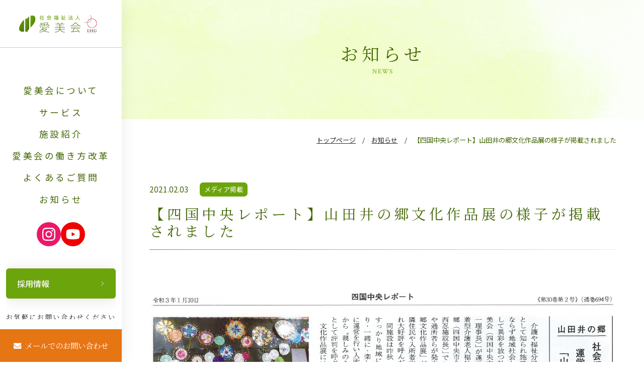

--- FILE ---
content_type: text/html; charset=UTF-8
request_url: https://www.aibikai.jp/news/721/
body_size: 5633
content:
<!doctype html>
<html lang="ja">

<head prefix="og: http://ogp.me/ns#">
	<!-- Global site tag (gtag.js) - Google Analytics -->
	<script async src="https://www.googletagmanager.com/gtag/js?id=UA-163757707-1"></script>
	<script>
		window.dataLayer = window.dataLayer || [];

		function gtag() {
			dataLayer.push(arguments);
		}
		gtag('js', new Date());

		gtag('config', 'UA-163757707-1');
	</script>


			<title>【四国中央レポート】山田井の郷文化作品展の様子が掲載されました | お知らせ | 社会福祉法人 愛美会 | 愛媛県四国中央市 介護・福祉サービス.</title>
	
	<meta charset="UTF-8">
	<meta http-equiv="X-UA-Compatible" content="IE=edge">
	<meta name="format-detection" content="telephone=no">
	<meta name="viewport" content="width=device-width, initial-scale=1, viewport-fit=cover" />
	<meta name="description" content="…" />
	

	<!-- OGP Tag -->
	<meta property="og:title" content="【四国中央レポート】山田井の郷文化作品展の様子が掲載されました | お知らせ | 社会福祉法人 愛美会 | 愛媛県四国中央市 介護・福祉サービス." />
	<meta property="og:type" content="article" />
	<meta property="og:url" content="https://www.aibikai.jp/news/721/" />
	<meta property="og:image" content="https://www.aibikai.jp/img/common/ogimage.png" />
	<meta property="og:site_name" content="社会福祉法人 愛美会 | 愛媛県四国中央市 介護・福祉サービス." />
	<meta property="og:description" content="…" />
	<meta name="twitter:card" content="summary" />
	<meta name="twitter:title" content="【四国中央レポート】山田井の郷文化作品展の様子が掲載されました | お知らせ | 社会福祉法人 愛美会 | 愛媛県四国中央市 介護・福祉サービス." />
	<meta name="twitter:url" content="https://www.aibikai.jp/news/721/" />
	<meta name="twitter:description" content="…" />
	<meta name="twitter:image" content="https://www.aibikai.jp/img/common/ogimage.png" />

	<!-- Stylesheets -->
	<link href="https://use.fontawesome.com/releases/v5.11.2/css/all.css" rel="stylesheet">
	<link href="https://www.aibikai.jp/css/slick.css" rel="stylesheet">
	<link href="https://www.aibikai.jp/css/slick-theme.css" rel="stylesheet">
	<link href="https://www.aibikai.jp/css/style.css" rel="stylesheet">
	<link rel="icon" href="https://www.aibikai.jp/favicon.ico">
	<!-- other head -->
	<meta name='robots' content='max-image-preview:large' />
	<style>img:is([sizes="auto" i], [sizes^="auto," i]) { contain-intrinsic-size: 3000px 1500px }</style>
	<link rel='stylesheet' id='sbi_styles-css' href='https://www.aibikai.jp/manage/wp-content/plugins/instagram-feed/css/sbi-styles.min.css'  media='all' />
<link rel='stylesheet' id='wp-block-library-css' href='https://www.aibikai.jp/manage/wp-includes/css/dist/block-library/style.min.css'  media='all' />
<style id='classic-theme-styles-inline-css' >
/*! This file is auto-generated */
.wp-block-button__link{color:#fff;background-color:#32373c;border-radius:9999px;box-shadow:none;text-decoration:none;padding:calc(.667em + 2px) calc(1.333em + 2px);font-size:1.125em}.wp-block-file__button{background:#32373c;color:#fff;text-decoration:none}
</style>
<style id='global-styles-inline-css' >
:root{--wp--preset--aspect-ratio--square: 1;--wp--preset--aspect-ratio--4-3: 4/3;--wp--preset--aspect-ratio--3-4: 3/4;--wp--preset--aspect-ratio--3-2: 3/2;--wp--preset--aspect-ratio--2-3: 2/3;--wp--preset--aspect-ratio--16-9: 16/9;--wp--preset--aspect-ratio--9-16: 9/16;--wp--preset--color--black: #000000;--wp--preset--color--cyan-bluish-gray: #abb8c3;--wp--preset--color--white: #ffffff;--wp--preset--color--pale-pink: #f78da7;--wp--preset--color--vivid-red: #cf2e2e;--wp--preset--color--luminous-vivid-orange: #ff6900;--wp--preset--color--luminous-vivid-amber: #fcb900;--wp--preset--color--light-green-cyan: #7bdcb5;--wp--preset--color--vivid-green-cyan: #00d084;--wp--preset--color--pale-cyan-blue: #8ed1fc;--wp--preset--color--vivid-cyan-blue: #0693e3;--wp--preset--color--vivid-purple: #9b51e0;--wp--preset--gradient--vivid-cyan-blue-to-vivid-purple: linear-gradient(135deg,rgba(6,147,227,1) 0%,rgb(155,81,224) 100%);--wp--preset--gradient--light-green-cyan-to-vivid-green-cyan: linear-gradient(135deg,rgb(122,220,180) 0%,rgb(0,208,130) 100%);--wp--preset--gradient--luminous-vivid-amber-to-luminous-vivid-orange: linear-gradient(135deg,rgba(252,185,0,1) 0%,rgba(255,105,0,1) 100%);--wp--preset--gradient--luminous-vivid-orange-to-vivid-red: linear-gradient(135deg,rgba(255,105,0,1) 0%,rgb(207,46,46) 100%);--wp--preset--gradient--very-light-gray-to-cyan-bluish-gray: linear-gradient(135deg,rgb(238,238,238) 0%,rgb(169,184,195) 100%);--wp--preset--gradient--cool-to-warm-spectrum: linear-gradient(135deg,rgb(74,234,220) 0%,rgb(151,120,209) 20%,rgb(207,42,186) 40%,rgb(238,44,130) 60%,rgb(251,105,98) 80%,rgb(254,248,76) 100%);--wp--preset--gradient--blush-light-purple: linear-gradient(135deg,rgb(255,206,236) 0%,rgb(152,150,240) 100%);--wp--preset--gradient--blush-bordeaux: linear-gradient(135deg,rgb(254,205,165) 0%,rgb(254,45,45) 50%,rgb(107,0,62) 100%);--wp--preset--gradient--luminous-dusk: linear-gradient(135deg,rgb(255,203,112) 0%,rgb(199,81,192) 50%,rgb(65,88,208) 100%);--wp--preset--gradient--pale-ocean: linear-gradient(135deg,rgb(255,245,203) 0%,rgb(182,227,212) 50%,rgb(51,167,181) 100%);--wp--preset--gradient--electric-grass: linear-gradient(135deg,rgb(202,248,128) 0%,rgb(113,206,126) 100%);--wp--preset--gradient--midnight: linear-gradient(135deg,rgb(2,3,129) 0%,rgb(40,116,252) 100%);--wp--preset--font-size--small: 13px;--wp--preset--font-size--medium: 20px;--wp--preset--font-size--large: 36px;--wp--preset--font-size--x-large: 42px;--wp--preset--spacing--20: 0.44rem;--wp--preset--spacing--30: 0.67rem;--wp--preset--spacing--40: 1rem;--wp--preset--spacing--50: 1.5rem;--wp--preset--spacing--60: 2.25rem;--wp--preset--spacing--70: 3.38rem;--wp--preset--spacing--80: 5.06rem;--wp--preset--shadow--natural: 6px 6px 9px rgba(0, 0, 0, 0.2);--wp--preset--shadow--deep: 12px 12px 50px rgba(0, 0, 0, 0.4);--wp--preset--shadow--sharp: 6px 6px 0px rgba(0, 0, 0, 0.2);--wp--preset--shadow--outlined: 6px 6px 0px -3px rgba(255, 255, 255, 1), 6px 6px rgba(0, 0, 0, 1);--wp--preset--shadow--crisp: 6px 6px 0px rgba(0, 0, 0, 1);}:where(.is-layout-flex){gap: 0.5em;}:where(.is-layout-grid){gap: 0.5em;}body .is-layout-flex{display: flex;}.is-layout-flex{flex-wrap: wrap;align-items: center;}.is-layout-flex > :is(*, div){margin: 0;}body .is-layout-grid{display: grid;}.is-layout-grid > :is(*, div){margin: 0;}:where(.wp-block-columns.is-layout-flex){gap: 2em;}:where(.wp-block-columns.is-layout-grid){gap: 2em;}:where(.wp-block-post-template.is-layout-flex){gap: 1.25em;}:where(.wp-block-post-template.is-layout-grid){gap: 1.25em;}.has-black-color{color: var(--wp--preset--color--black) !important;}.has-cyan-bluish-gray-color{color: var(--wp--preset--color--cyan-bluish-gray) !important;}.has-white-color{color: var(--wp--preset--color--white) !important;}.has-pale-pink-color{color: var(--wp--preset--color--pale-pink) !important;}.has-vivid-red-color{color: var(--wp--preset--color--vivid-red) !important;}.has-luminous-vivid-orange-color{color: var(--wp--preset--color--luminous-vivid-orange) !important;}.has-luminous-vivid-amber-color{color: var(--wp--preset--color--luminous-vivid-amber) !important;}.has-light-green-cyan-color{color: var(--wp--preset--color--light-green-cyan) !important;}.has-vivid-green-cyan-color{color: var(--wp--preset--color--vivid-green-cyan) !important;}.has-pale-cyan-blue-color{color: var(--wp--preset--color--pale-cyan-blue) !important;}.has-vivid-cyan-blue-color{color: var(--wp--preset--color--vivid-cyan-blue) !important;}.has-vivid-purple-color{color: var(--wp--preset--color--vivid-purple) !important;}.has-black-background-color{background-color: var(--wp--preset--color--black) !important;}.has-cyan-bluish-gray-background-color{background-color: var(--wp--preset--color--cyan-bluish-gray) !important;}.has-white-background-color{background-color: var(--wp--preset--color--white) !important;}.has-pale-pink-background-color{background-color: var(--wp--preset--color--pale-pink) !important;}.has-vivid-red-background-color{background-color: var(--wp--preset--color--vivid-red) !important;}.has-luminous-vivid-orange-background-color{background-color: var(--wp--preset--color--luminous-vivid-orange) !important;}.has-luminous-vivid-amber-background-color{background-color: var(--wp--preset--color--luminous-vivid-amber) !important;}.has-light-green-cyan-background-color{background-color: var(--wp--preset--color--light-green-cyan) !important;}.has-vivid-green-cyan-background-color{background-color: var(--wp--preset--color--vivid-green-cyan) !important;}.has-pale-cyan-blue-background-color{background-color: var(--wp--preset--color--pale-cyan-blue) !important;}.has-vivid-cyan-blue-background-color{background-color: var(--wp--preset--color--vivid-cyan-blue) !important;}.has-vivid-purple-background-color{background-color: var(--wp--preset--color--vivid-purple) !important;}.has-black-border-color{border-color: var(--wp--preset--color--black) !important;}.has-cyan-bluish-gray-border-color{border-color: var(--wp--preset--color--cyan-bluish-gray) !important;}.has-white-border-color{border-color: var(--wp--preset--color--white) !important;}.has-pale-pink-border-color{border-color: var(--wp--preset--color--pale-pink) !important;}.has-vivid-red-border-color{border-color: var(--wp--preset--color--vivid-red) !important;}.has-luminous-vivid-orange-border-color{border-color: var(--wp--preset--color--luminous-vivid-orange) !important;}.has-luminous-vivid-amber-border-color{border-color: var(--wp--preset--color--luminous-vivid-amber) !important;}.has-light-green-cyan-border-color{border-color: var(--wp--preset--color--light-green-cyan) !important;}.has-vivid-green-cyan-border-color{border-color: var(--wp--preset--color--vivid-green-cyan) !important;}.has-pale-cyan-blue-border-color{border-color: var(--wp--preset--color--pale-cyan-blue) !important;}.has-vivid-cyan-blue-border-color{border-color: var(--wp--preset--color--vivid-cyan-blue) !important;}.has-vivid-purple-border-color{border-color: var(--wp--preset--color--vivid-purple) !important;}.has-vivid-cyan-blue-to-vivid-purple-gradient-background{background: var(--wp--preset--gradient--vivid-cyan-blue-to-vivid-purple) !important;}.has-light-green-cyan-to-vivid-green-cyan-gradient-background{background: var(--wp--preset--gradient--light-green-cyan-to-vivid-green-cyan) !important;}.has-luminous-vivid-amber-to-luminous-vivid-orange-gradient-background{background: var(--wp--preset--gradient--luminous-vivid-amber-to-luminous-vivid-orange) !important;}.has-luminous-vivid-orange-to-vivid-red-gradient-background{background: var(--wp--preset--gradient--luminous-vivid-orange-to-vivid-red) !important;}.has-very-light-gray-to-cyan-bluish-gray-gradient-background{background: var(--wp--preset--gradient--very-light-gray-to-cyan-bluish-gray) !important;}.has-cool-to-warm-spectrum-gradient-background{background: var(--wp--preset--gradient--cool-to-warm-spectrum) !important;}.has-blush-light-purple-gradient-background{background: var(--wp--preset--gradient--blush-light-purple) !important;}.has-blush-bordeaux-gradient-background{background: var(--wp--preset--gradient--blush-bordeaux) !important;}.has-luminous-dusk-gradient-background{background: var(--wp--preset--gradient--luminous-dusk) !important;}.has-pale-ocean-gradient-background{background: var(--wp--preset--gradient--pale-ocean) !important;}.has-electric-grass-gradient-background{background: var(--wp--preset--gradient--electric-grass) !important;}.has-midnight-gradient-background{background: var(--wp--preset--gradient--midnight) !important;}.has-small-font-size{font-size: var(--wp--preset--font-size--small) !important;}.has-medium-font-size{font-size: var(--wp--preset--font-size--medium) !important;}.has-large-font-size{font-size: var(--wp--preset--font-size--large) !important;}.has-x-large-font-size{font-size: var(--wp--preset--font-size--x-large) !important;}
:where(.wp-block-post-template.is-layout-flex){gap: 1.25em;}:where(.wp-block-post-template.is-layout-grid){gap: 1.25em;}
:where(.wp-block-columns.is-layout-flex){gap: 2em;}:where(.wp-block-columns.is-layout-grid){gap: 2em;}
:root :where(.wp-block-pullquote){font-size: 1.5em;line-height: 1.6;}
</style>
<link rel='stylesheet' id='contact-form-7-css' href='https://www.aibikai.jp/manage/wp-content/plugins/contact-form-7/includes/css/styles.css'  media='all' />
<link rel='stylesheet' id='cf7msm_styles-css' href='https://www.aibikai.jp/manage/wp-content/plugins/contact-form-7-multi-step-module/resources/cf7msm.css'  media='all' />
<script  src="https://www.aibikai.jp/manage/wp-includes/js/jquery/jquery.min.js" id="jquery-core-js"></script>
<script  src="https://www.aibikai.jp/manage/wp-includes/js/jquery/jquery-migrate.min.js" id="jquery-migrate-js"></script>
<link rel="canonical" href="https://www.aibikai.jp/news/721/" />
</head>

		<body class="news">
								<div class="wrapper-cmn">
							<div class="area-cmn-side">
								<header class="header-cmn" id="header">
									<div class="logo"><a href="https://www.aibikai.jp/">
											<picture>
												<source media="(max-width:1279px)" srcset="https://www.aibikai.jp/img/common/logo_s.svg">
												<source media="(max-height:756px)" srcset="https://www.aibikai.jp/img/common/logo_s.svg">
												<img src="https://www.aibikai.jp/img/common/logo_b.svg" alt="ロゴ : 社会福祉法人 愛美会">
											</picture>
										</a></div>
									<div class="btn-menu" id="menuBtn">
										<span class="btn-menu-bars">
											<span class="bar-top"></span>
											<span class="bar-mid"></span>
											<span class="bar-btm"></span>
										</span>
										<span>メニュー</span>
									</div>
									<nav class="nav-global" id="globalNav">
										<div class="mod-nav-global">
											<ul class="list-nav-global">
												<li class="list-nav-global-item"><a href="https://www.aibikai.jp/about/">愛美会について</a></li>
												<li class="list-nav-global-item"><a href="https://www.aibikai.jp/service/">サービス</a></li>
												<li class="list-nav-global-item"><a href="https://www.aibikai.jp/facility/">施設紹介</a></li>
												<li class="list-nav-global-item"><a href="https://www.aibikai.jp/work-style-reform/">愛美会の働き方改革</a></li>
												<li class="list-nav-global-item"><a href="https://www.aibikai.jp/faq/">よくあるご質問</a></li>
												<li class="list-nav-global-item"><a href="https://www.aibikai.jp/news/">お知らせ</a></li>
												<li class="list-nav-global-item no-desktop"><a href="https://www.aibikai.jp/recruit/">採用情報</a></li>
												<li class="list-nav-global-item no-desktop"><a href="https://www.aibikai.jp/contact/">お問い合わせ</a></li>
												<!-- <li class="list-nav-global-item ico-facebook"><a href="http://www.facebook.com/aibikai" target="_blank"><i class="fab fa-facebook-square"></i></a></li> -->
											</ul>
											<ul class="list-nav-sns">
												<li><a href="https://www.instagram.com/ihg_ishikokuholdings/" target="_blank" rel="noopener noreferrer"><img src="https://www.aibikai.jp/img/common/ico-instagram.png" alt="instagram"></a></li>
												<li><a href="https://www.youtube.com/@hitoyoutube9665" target="_blank" rel="noopener noreferrer"><img src="https://www.aibikai.jp/img/common/ico-youtube.png" alt="youtube"></a></li>
											</ul>
											<div class="mod-recruit only-desktop">
												<a href="https://www.aibikai.jp/recruit/" class="btn-cmn-a btn-recruit">採用情報</a>
											</div>
											<div class="mod-contact">
												<p class="txt-head">お気軽にお問い合わせください</p>
												<a href="tel:0896-58-0180" class="link-tel">0896-58-0180</a>
											</div>
										</div>
									</nav>
									<div class="mod-header-btm only-desktop">
										<a href="https://www.aibikai.jp/contact/" class="link-contact">メールでのお問い合わせ</a>
									</div>
								</header>
							</div>		<div class="area-cmn-main">
			<main class="main-cmn">
				<div class="sec-cmn">
					<div class="mod-pagetitle">
						<div class="container-cmn">
							<p class="ttl-page">お知らせ								<span class="txt-en">NEWS</span>
							</p>
						</div>
					</div>
					<nav class="nav-breadcrumb">
						<div class="container-cmn">
							<ul>
								<li><a href="https://www.aibikai.jp/">トップページ</a></li>
								<li><a href="https://www.aibikai.jp/news/">お知らせ</a></li>
								<li>【四国中央レポート】山田井の郷文化作品展の様子が掲載されました</li>
							</ul>
						</div>
					</nav>
																		<section class="area-cmn-content container-cmn detail">
								<div class="mod-news"><span class="date">2021.02.03</span><span class="cat">メディア掲載</span></div>
								<h1 class="ttl-01">【四国中央レポート】山田井の郷文化作品展の様子が掲載されました</h1>
								<div class="sec-entry">
									<p><img fetchpriority="high" decoding="async" class="alignleft  wp-image-723" src="https://www.aibikai.jp/manage/wp-content/uploads/2021/02/20210203084039_page-0001.jpg" alt="" width="1131" height="575" srcset="https://www.aibikai.jp/manage/wp-content/uploads/2021/02/20210203084039_page-0001.jpg 1316w, https://www.aibikai.jp/manage/wp-content/uploads/2021/02/20210203084039_page-0001-299x152.jpg 299w, https://www.aibikai.jp/manage/wp-content/uploads/2021/02/20210203084039_page-0001-1024x521.jpg 1024w, https://www.aibikai.jp/manage/wp-content/uploads/2021/02/20210203084039_page-0001-768x390.jpg 768w" sizes="(max-width: 1131px) 100vw, 1131px" />令和３年１月３０日号</p>
								</div>
								<div class="backlink">
									<a href="https://www.aibikai.jp/news/" class="link-txt-01"><span>お知らせ一覧へ戻る</span></a>
								</div>
							</section>
															</div>
			</main>
				<footer class="footer-cmn">
			<div class="mod-banners">
				<div class="container-cmn">
					<div class="flex-wrapper">
						<div class="bnr"><a href="http://hitomedical.co-site.jp/" target="_blank" rel="noopener noreferrer"><img src="https://www.aibikai.jp/img/common/banner/bnr-hitomedical.png" alt="HITO病院"></a></div>
						<div class="bnr"><a href="https://kenkou-kai.jp/" target="_blank" rel="noopener noreferrer"><img src="https://www.aibikai.jp/img/common/banner/bnr-kenkoukai.png" alt="石川ヘルスケアグループ 医療法人 健康会"></a></div>
						<div class="bnr"><a href="https://www.aibikai.jp/files/himeboss.pdf" target="_blank"><img src="https://www.aibikai.jp/img/common/banner/bnr-himeboss.png" alt="「ひめボス宣言事業所」に認証されました"></a></div>
					</div>
				</div>
			</div>
			<nav class="nav-footer">
				<div class="container-cmn">
					<div class="grid-cmn-wrapper">
						<ul class="grid-cmn-col grid-col_3-1 list-nav-footer">
							<li class="list-nav-footer_parent"><a href="https://www.aibikai.jp/about/">愛美会について</a>
								<ul class="list-nav-footer_child">
									<li><a href="https://www.aibikai.jp/about/overview/">愛美会概要</a></li>
									<li><a href="https://www.aibikai.jp/about/greeting/">ご挨拶・沿革</a></li>
									<li><a href="https://www.aibikai.jp/about/disclosure/">情報公開</a></li>
									<li><a href="https://www.aibikai.jp/about/access/">各施設へのアクセス</a></li>
								</ul>
							</li>
							<li class="list-nav-footer_parent"><a href="https://www.aibikai.jp/service/">サービス</a>
								<ul class="list-nav-footer_child">
									<li><a href="https://www.aibikai.jp/service/by-area/">エリア別介護施設</a></li>
									<li><a href="https://www.aibikai.jp/service/by-service/">サービス別介護施設</a></li>
								</ul>
							</li>
						</ul>
						<ul class="grid-cmn-col grid-col_3-1 list-nav-footer">
							<li class="list-nav-footer_parent"><a href="https://www.aibikai.jp/facility/">拠点施設紹介</a>
								<ul class="list-nav-footer_child">
									<li><a href="https://www.aibikai.jp/facility/hinotani/">樋谷荘</a></li>
									<li><a href="https://www.aibikai.jp/facility/bansuisou/">萬翠荘</a></li>
									<li><a href="https://www.aibikai.jp/facility/houjuen/">豊寿園</a></li>
									<li><a href="https://www.aibikai.jp/facility/yamadainosato/">山田井の郷</a></li>
									<li><a href="https://www.aibikai.jp/facility/mishima/">三島の杜</a></li>
									<li><a href="https://www.aibikai.jp/facility/keijuen/">敬寿園</a></li>
									<li><a href="https://www.aibikai.jp/facility/niji/">虹の里</a></li>
									<li><a href="https://www.aibikai.jp/facility/hinotaniday/">障がい者デイサービスひのたに</a></li>
									<li><a href="https://www.aibikai.jp/facility/suiha/">居宅介護事業所すいは</a></li>
								</ul>
							</li>
						</ul>
						<ul class="grid-cmn-col grid-col_3-1 list-nav-footer">
							<li class="list-nav-footer_parent"><a href="https://www.aibikai.jp/recruit">採用情報</a>
								<ul class="list-nav-footer_child">
									<li><a href="https://www.aibikai.jp/recruit/new/">新卒採用</a></li>
									<li><a href="https://www.aibikai.jp/recruit/mid/">経験者採用</a></li>
								</ul>
							</li>
							<li><a href="https://www.aibikai.jp/work-style-reform/">愛美会の働き方改革</a></li>
							<li><a href="https://www.aibikai.jp/faq/">よくあるご質問</a></li>
							<li><a href="https://www.aibikai.jp/news/">お知らせ</a></li>
							<li><a href="https://www.aibikai.jp/contact/">お問い合わせ</a></li>
							<li><a href="https://www.aibikai.jp/privacypolicy/">プライバシーポリシー</a></li>
						</ul>
					</div>
				</div>
			</nav>
			<div class="mod-footer-content">
				<div class="container-cmn flex-wrapper">
					<div class="mod-siteinfo">
						<p class="txt-sitename">社会福祉法人 愛美会</p>
						<p class="txt-address">〒799-0121 愛媛県四国中央市上分町乙8-2</p>
						<p class="txt-tel"><a href="tel:0896-58-0180" class="link-tel">0896-58-0180</a>
							<span class="txt-fax">( fax : 0896-58-0378 )</span>
						</p>
					</div>
					<p class="txt-copyright">&copy; Copyright 2020 Aibikai. All Rights Reserved.</p>
				</div>
			</div>
		</footer>
		<div class="foot-link">
			<a href="https://www.aibikai.jp/recruit/">採用情報</a>
			<a href="https://www.aibikai.jp/contact/" class="contact">お問い合わせ</a>
		</div>
		</div>
		</div>

		<!-- script -->
		<!-- <script src="//ajax.googleapis.com/ajax/libs/jquery/3.2.1/jquery.min.js"></script> -->
		<script src="//cdnjs.cloudflare.com/ajax/libs/picturefill/3.0.3/picturefill.min.js"></script>

		<script src="https://www.aibikai.jp/js/common.js"></script>

					<script>
				jQuery(function($) {
					$(".btn-cmn-a").on("click", function() {
						$(this).next().slideToggle();
						$(this).toggleClass("active");
					});
				});
			</script>
		
				<script type="speculationrules">
{"prefetch":[{"source":"document","where":{"and":[{"href_matches":"\/*"},{"not":{"href_matches":["\/manage\/wp-*.php","\/manage\/wp-admin\/*","\/manage\/wp-content\/uploads\/*","\/manage\/wp-content\/*","\/manage\/wp-content\/plugins\/*","\/manage\/wp-content\/themes\/aibikai\/*","\/*\\?(.+)"]}},{"not":{"selector_matches":"a[rel~=\"nofollow\"]"}},{"not":{"selector_matches":".no-prefetch, .no-prefetch a"}}]},"eagerness":"conservative"}]}
</script>
<!-- Instagram Feed JS -->
<script >
var sbiajaxurl = "https://www.aibikai.jp/manage/wp-admin/admin-ajax.php";
</script>
<script  src="https://www.aibikai.jp/manage/wp-includes/js/dist/hooks.min.js" id="wp-hooks-js"></script>
<script  src="https://www.aibikai.jp/manage/wp-includes/js/dist/i18n.min.js" id="wp-i18n-js"></script>
<script  id="wp-i18n-js-after">
/* <![CDATA[ */
wp.i18n.setLocaleData( { 'text direction\u0004ltr': [ 'ltr' ] } );
/* ]]> */
</script>
<script  src="https://www.aibikai.jp/manage/wp-content/plugins/contact-form-7/includes/swv/js/index.js" id="swv-js"></script>
<script  id="contact-form-7-js-translations">
/* <![CDATA[ */
( function( domain, translations ) {
	var localeData = translations.locale_data[ domain ] || translations.locale_data.messages;
	localeData[""].domain = domain;
	wp.i18n.setLocaleData( localeData, domain );
} )( "contact-form-7", {"translation-revision-date":"2025-08-05 08:50:03+0000","generator":"GlotPress\/4.0.1","domain":"messages","locale_data":{"messages":{"":{"domain":"messages","plural-forms":"nplurals=1; plural=0;","lang":"ja_JP"},"This contact form is placed in the wrong place.":["\u3053\u306e\u30b3\u30f3\u30bf\u30af\u30c8\u30d5\u30a9\u30fc\u30e0\u306f\u9593\u9055\u3063\u305f\u4f4d\u7f6e\u306b\u7f6e\u304b\u308c\u3066\u3044\u307e\u3059\u3002"],"Error:":["\u30a8\u30e9\u30fc:"]}},"comment":{"reference":"includes\/js\/index.js"}} );
/* ]]> */
</script>
<script  id="contact-form-7-js-before">
/* <![CDATA[ */
var wpcf7 = {
    "api": {
        "root": "https:\/\/www.aibikai.jp\/wp-json\/",
        "namespace": "contact-form-7\/v1"
    }
};
/* ]]> */
</script>
<script  src="https://www.aibikai.jp/manage/wp-content/plugins/contact-form-7/includes/js/index.js" id="contact-form-7-js"></script>
<script  id="cf7msm-js-extra">
/* <![CDATA[ */
var cf7msm_posted_data = [];
/* ]]> */
</script>
<script  src="https://www.aibikai.jp/manage/wp-content/plugins/contact-form-7-multi-step-module/resources/cf7msm.min.js" id="cf7msm-js"></script>
		</body>

		</html>

--- FILE ---
content_type: text/css
request_url: https://www.aibikai.jp/css/slick-theme.css
body_size: 658
content:
@import url("https://fonts.googleapis.com/css2?family=Crimson+Text:ital@0;1&family=Noto+Sans+JP:wght@400;500;700&family=Noto+Serif+JP:wght@400;500;600&display=swap");.slick-loading .slick-list{background:#fff url("../img/common/ajax-loader.gif") center center no-repeat}@font-face{font-family:"slick";src:url("../img/common/fonts/slick.eot");src:url("../img/common/fonts/slick.eot?#iefix") format("embedded-opentype"),url("../img/common/fonts/slick.woff") format("woff"),url("../img/common/fonts/slick.ttf") format("truetype"),url("../img/common/fonts/slick.svg#slick") format("svg");font-weight:normal;font-style:normal}.slick-prev,.slick-next{position:absolute;display:block;height:20px;width:20px;line-height:0px;font-size:0px;cursor:pointer;background:transparent;color:transparent;top:50%;transform:translate(0, -50%);padding:0;border:none;outline:none}.slick-prev:hover,.slick-prev:focus,.slick-next:hover,.slick-next:focus{outline:none;background:transparent;color:transparent}.slick-prev:hover:before,.slick-prev:focus:before,.slick-next:hover:before,.slick-next:focus:before{opacity:1}.slick-prev.slick-disabled:before,.slick-next.slick-disabled:before{opacity:.25}.slick-prev:before,.slick-next:before{font-family:"slick";font-size:20px;line-height:1;color:#fff;opacity:.75;-webkit-font-smoothing:antialiased;-moz-osx-font-smoothing:grayscale}.slick-prev{left:-25px}[dir="rtl"] .slick-prev{left:auto;right:-25px}.slick-prev:before{content:"←"}[dir="rtl"] .slick-prev:before{content:"→"}.slick-next{right:-25px}[dir="rtl"] .slick-next{left:-25px;right:auto}.slick-next:before{content:"→"}[dir="rtl"] .slick-next:before{content:"←"}.slick-dotted.slick-slider{margin-bottom:0}.slick-dots{position:absolute;bottom:5px;list-style:none;display:block;text-align:center;padding:0;margin:0;width:100%}.slick-dots li{position:relative;display:inline-block;height:20px;width:20px;margin:0 5px;padding:0;cursor:pointer}.slick-dots li button{border:0;background:transparent;display:block;height:20px;width:20px;outline:none;line-height:0px;font-size:0px;color:transparent;padding:5px;cursor:pointer}.slick-dots li button:hover,.slick-dots li button:focus{outline:none}.slick-dots li button:hover:before,.slick-dots li button:focus:before{opacity:1}.slick-dots li button:before{position:absolute;top:0;left:0;content:"•";width:20px;height:20px;font-family:"slick";font-size:16px;line-height:20px;text-align:center;color:#436705;opacity:.25;-webkit-font-smoothing:antialiased;-moz-osx-font-smoothing:grayscale}.slick-dots li.slick-active button:before{color:#436705;opacity:.75}


--- FILE ---
content_type: text/css
request_url: https://www.aibikai.jp/css/style.css
body_size: 12591
content:
@charset "UTF-8";@import url("https://fonts.googleapis.com/css2?family=Crimson+Text:ital@0;1&family=Noto+Sans+JP:wght@400;500;700&family=Noto+Serif+JP:wght@400;500;600&display=swap");a,abbr,acronym,address,applet,article,aside,audio,b,big,blockquote,body,canvas,caption,center,cite,code,dd,del,details,dfn,div,dl,dt,em,embed,fieldset,figcaption,figure,footer,form,h1,h2,h3,h4,h5,h6,header,hgroup,html,i,iframe,img,ins,kbd,label,legend,li,mark,menu,nav,object,ol,output,p,pre,q,ruby,s,samp,section,small,span,strike,strong,sub,summary,sup,table,tbody,td,tfoot,th,thead,time,tr,tt,u,ul,var,video{margin:0;padding:0;border:0;font-size:100%;font:inherit;vertical-align:baseline}article,aside,details,figcaption,figure,footer,header,hgroup,main,menu,nav,section{display:block}body{line-height:1}ol,ul{list-style:none}blockquote,q{quotes:none}blockquote:after,blockquote:before{content:"";content:none}q:after,q:before{content:"";content:none}table{border-collapse:collapse;border-spacing:0}[class^=ttl-]{font-family:"Noto Serif JP",serif;letter-spacing:0.2em;line-height:1}.txt-en{font-family:"Crimson Text",serif}.mod-pagetitle{background:url(../img/common/bg-pagetitle_s.png) no-repeat center/cover;padding:5rem 0}.mod-pagetitle .ttl-page{color:#436705;font-size:2.4rem;text-align:center}.mod-pagetitle .ttl-page .txt-en{color:#6ca40c;display:block;font-size:1rem;letter-spacing:0.1em;margin-top:1em}@media (min-width:414px){.mod-pagetitle .ttl-page{font-size:5.7971014493vmin}.mod-pagetitle .ttl-page .txt-en{font-size:0.5em}}@media (min-width:768px){.mod-pagetitle{background:url(../img/common/bg-pagetitle_b.png) no-repeat center/cover;padding:8rem 0}.mod-pagetitle .ttl-page{font-size:3.2rem}.mod-pagetitle .ttl-page .txt-en{font-size:1.2rem}}.ttl-01{color:#436705;font-size:2.2rem;margin-bottom:0.8em;text-align:center}.ttl-01:after{background:-webkit-gradient(linear,left top,right top,from(#6ca40c),to(#e8f2d6));background:linear-gradient(to right,#6ca40c,#e8f2d6);content:"";display:block;margin-top:0.7em;width:100%;height:1px}@media (min-width:414px){.ttl-01{font-size:5.3140096618vmin}}@media (min-width:768px){.ttl-01{font-size:3.2rem;text-align:left}}.ttl-02{border-bottom:1px solid #6ca40c;color:#6ca40c;display:inline-block;font-size:2rem;margin-bottom:0.8em;padding-bottom:0.6em;line-height:1.72}@media (min-width:414px){.ttl-02{font-size:4.8309178744vmin}}@media (min-width:768px){.ttl-02{font-size:2.6rem}}.ttl-03{color:#436705;font-size:1.8rem;margin-bottom:1em;line-height:1.72}.ttl-03:before{color:#6ca40c;content:"●"}@media (min-width:414px){.ttl-03{font-size:4.347826087vmin}}@media (min-width:768px){.ttl-03{font-size:2rem}}.ttl-04{color:#436705;font-size:1.6rem;margin-bottom:1em}@media (min-width:414px){.ttl-04{font-size:3.8647342995vmin}}@media (min-width:768px){.ttl-04{font-size:1.8rem}}.txt-small{font-size:1.2rem}@media (min-width:768px){.txt-small{font-size:1.4rem}}.txt-min{font-size:1rem}@media (min-width:768px){.txt-min{font-size:1.2rem}}.txt-center{text-align:center}.txt-right{text-align:right}.required{color:#f00}.header-cmn{background-color:#fff;-webkit-box-shadow:0 0 30px 0 rgba(0,0,0,0.08);box-shadow:0 0 30px 0 rgba(0,0,0,0.08);display:-webkit-box;display:-ms-flexbox;display:flex;-webkit-box-align:center;-ms-flex-align:center;align-items:center;-webkit-box-pack:justify;-ms-flex-pack:justify;justify-content:space-between;padding:2.2rem;position:fixed;top:0;left:0;width:100%;z-index:999}.header-cmn .logo{width:37.1231884058vmin;max-width:154px}.header-cmn .btn-menu{background-color:#6ca40c;border-radius:6px;color:#fff;cursor:pointer;font-size:1rem;line-height:1;display:-webkit-box;display:-ms-flexbox;display:flex;-webkit-box-align:center;-ms-flex-align:center;align-items:center;padding:1.2em 1em;position:relative;z-index:3}.header-cmn .btn-menu .btn-menu-bars{margin-right:0.6em;position:relative}.header-cmn .btn-menu .btn-menu-bars [class^=bar-]{background-color:#fff;width:20px;height:1px;display:block;-webkit-transition:0.3s;transition:0.3s}.header-cmn .btn-menu .btn-menu-bars .bar-btm,.header-cmn .btn-menu .btn-menu-bars .bar-top{position:absolute}.header-cmn .btn-menu .btn-menu-bars .bar-top{top:-4px}.header-cmn .btn-menu .btn-menu-bars .bar-btm{bottom:-4px}.header-cmn .btn-menu.is-open .btn-menu-bars .bar-top{top:50%;margin-top:-1px;-webkit-transform:rotate(45deg);transform:rotate(45deg)}.header-cmn .btn-menu.is-open .btn-menu-bars .bar-mid{opacity:0;-webkit-transform:translateX(-100%);transform:translateX(-100%)}.header-cmn .btn-menu.is-open .btn-menu-bars .bar-btm{bottom:50%;-webkit-transform:rotate(-45deg);transform:rotate(-45deg)}.header-cmn .list-nav-sns{display:-webkit-box;display:-ms-flexbox;display:flex;-webkit-box-align:center;-ms-flex-align:center;align-items:center;gap:1rem;-webkit-box-pack:center;-ms-flex-pack:center;justify-content:center;margin:2rem auto 0}.header-cmn .list-nav-sns>li a{display:inline-block;width:4rem}@media (min-width:768px){.header-cmn .logo{width:160px;max-width:initial}.header-cmn .btn-menu{font-size:1.4rem}.header-cmn .btn-menu [class^=bar-]{width:24px}.header-cmn .btn-menu .btn-menu-bars .bar-top{top:-6px}.header-cmn .btn-menu .btn-menu-bars .bar-btm{bottom:-6px}.header-cmn .list-nav-sns>li a{width:4.4rem}}@media (min-width:1280px){.header-cmn{-webkit-box-orient:vertical;-webkit-box-direction:normal;-ms-flex-direction:column;flex-direction:column;padding:0;width:242px;height:100vh}.header-cmn .logo{border-bottom:1px solid #cccccc;width:100%}.header-cmn .logo a{display:block;margin:0 auto;padding:40px 0;width:138px}.header-cmn .btn-menu{display:none}.header-cmn .mod-header-btm{margin-top:20px;text-align:center;width:100%}.header-cmn .mod-header-btm .link-contact{background-color:#e67513;color:#fff;display:block;font-family:"Noto Serif JP",serif;font-size:1.4rem;padding:1em 0}.header-cmn .mod-header-btm .link-contact:before{content:"\f0e0";font-family:"Font Awesome 5 Free";font-weight:900;margin-right:0.5em}.header-cmn .list-nav-sns{margin-bottom:2.5em}}@media (min-width:1280px) and (max-height:756px){.header-cmn .logo{margin-bottom:40px}.header-cmn .logo a{padding:28px 0;width:166px}}.mod-banners{border-top:1px solid #cccccc;padding:32px 0}.mod-banners .flex-wrapper{display:-webkit-box;display:-ms-flexbox;display:flex;-ms-flex-wrap:wrap;flex-wrap:wrap;margin:-16px 0 0 -16px}.mod-banners .flex-wrapper .bnr{-ms-flex-negative:0;flex-shrink:0;margin:16px 0 0 16px;width:calc(50% - 8px * 2);border:0.1rem solid #cccccc}@media (min-width:768px){.mod-banners .flex-wrapper{-webkit-box-pack:center;-ms-flex-pack:center;justify-content:center}.mod-banners .flex-wrapper .bnr{width:calc(33.3% - 8px * 2)}}@media (min-width:1024px){.mod-banners .flex-wrapper .bnr{width:calc(25% - 8px * 2)}}.footer-cmn{margin-top:96px;margin-bottom:5.5rem}@media (min-width:768px){.footer-cmn{margin-top:126px;margin-bottom:0}}.footer-cmn .mod-footer-content{background-color:#2b2b2b;color:#fff;padding:48px 0;text-align:center}@media (min-width:768px){.footer-cmn .mod-footer-content{text-align:left}}.footer-cmn .mod-footer-content a{color:#fff}@media (min-width:768px){.footer-cmn .mod-footer-content .flex-wrapper{display:-webkit-box;display:-ms-flexbox;display:flex;-webkit-box-align:center;-ms-flex-align:center;align-items:center;-webkit-box-pack:justify;-ms-flex-pack:justify;justify-content:space-between}}.footer-cmn .mod-footer-content .mod-siteinfo .txt-sitename{font-family:"Noto Serif JP",serif;font-size:1.6rem;letter-spacing:0.2em}.footer-cmn .mod-footer-content .mod-siteinfo .txt-address{font-size:1rem}.footer-cmn .mod-footer-content .mod-siteinfo .txt-tel{font-family:"Crimson Text",serif;font-size:2.4rem;line-height:1;margin:16px 0}.footer-cmn .mod-footer-content .mod-siteinfo .txt-tel a{display:-webkit-box;display:-ms-flexbox;display:flex;-webkit-box-align:center;-ms-flex-align:center;align-items:center;-webkit-box-pack:center;-ms-flex-pack:center;justify-content:center}.footer-cmn .mod-footer-content .mod-siteinfo .txt-tel a:before{content:"\f879";font-family:"Font Awesome 5 Free";font-weight:900;font-size:0.8em;margin-right:0.5em}.footer-cmn .mod-footer-content .mod-siteinfo .txt-tel .txt-fax{display:block;font-size:1.4rem;margin-top:0.5em}@media (min-width:768px){.footer-cmn .mod-footer-content .mod-siteinfo .txt-tel{display:-webkit-box;display:-ms-flexbox;display:flex;-webkit-box-align:center;-ms-flex-align:center;align-items:center;margin:8px 0 0}.footer-cmn .mod-footer-content .mod-siteinfo .txt-tel .txt-fax{margin:0 0 0 1em}}.footer-cmn .mod-footer-content .txt-copyright{font-family:"Crimson Text",serif;font-size:1rem;letter-spacing:0.1em}@media (min-width:768px){.footer-cmn .mod-footer-content .txt-copyright{font-size:1.2rem}}.foot-link{display:-webkit-box;display:-ms-flexbox;display:flex;width:100%;height:5.5rem;position:fixed;bottom:0;z-index:1}.foot-link a{width:50%;font-size:1.6rem;color:#fff;text-align:center;padding:1.8rem;line-height:1;background:#436705}.foot-link a.contact{background:#e67513}@media (min-width:768px){.foot-link{display:none}}.nav-breadcrumb{font-size:1rem;margin-top:2.4rem}.nav-breadcrumb ul{display:-webkit-box;display:-ms-flexbox;display:flex;-webkit-box-align:center;-ms-flex-align:center;align-items:center;overflow:auto}@media (min-width:768px){.nav-breadcrumb ul{-webkit-box-pack:end;-ms-flex-pack:end;justify-content:flex-end}}.nav-breadcrumb ul li{-ms-flex-negative:0;flex-shrink:0}.nav-breadcrumb ul li a{text-decoration:underline}.nav-breadcrumb ul li a:hover{text-decoration:none}.nav-breadcrumb ul li+li:before{color:#2b2b2b;content:"/";margin:0 1em}.nav-breadcrumb ul li:last-child{color:#436705}@media (min-width:768px){.nav-breadcrumb{font-size:1.2rem}}.nav-global{background-color:rgba(255,255,255,0.9);display:-webkit-box;display:-ms-flexbox;display:flex;font-size:1.6rem;-webkit-box-align:center;-ms-flex-align:center;align-items:center;-webkit-box-pack:center;-ms-flex-pack:center;justify-content:center;position:fixed;top:0;width:100%;height:100vh;z-index:2;-webkit-transition:0.6s;transition:0.6s;left:-100%;opacity:0}.nav-global.is-open{left:0;opacity:1}.nav-global .list-nav-global{text-align:center}.nav-global .list-nav-global .list-nav-global-item{letter-spacing:0.2em}.nav-global .list-nav-global .list-nav-global-item+.list-nav-global-item{margin-top:0.5em}.nav-global .list-nav-global .list-nav-global-item a{color:#436705}.nav-global .list-nav-global .list-nav-global-item.ico-facebook{font-size:2em;line-height:1}.nav-global .list-nav-global .list-nav-global-item.ico-facebook a{color:#3b5998}.nav-global .mod-contact{color:#2b2b2b;font-family:"Noto Serif JP",serif;margin-top:2rem;text-align:center}.nav-global .mod-contact .txt-head{font-size:1.2rem;letter-spacing:0.2em}.nav-global .mod-contact .link-tel{color:#2b2b2b;font-family:"Crimson Text",serif;font-size:3rem;line-height:1}.nav-global .mod-contact .link-tel:before{content:"\f879";font-family:"Font Awesome 5 Free";font-weight:900;font-size:0.8em;margin-right:0.2em}@media (min-width:1280px){.nav-global{margin-top:auto;position:static;height:auto;overflow-y:hidden;-webkit-box-align:unset;-ms-flex-align:unset;align-items:unset;left:0!important;opacity:1!important}.nav-global .mod-nav-global{overflow-y:auto}.nav-global .list-nav-global{margin-bottom:1.5em;margin-top:1.5em}.nav-global .list-nav-global .list-nav-global-item+.list-nav-global-item{margin-top:0.3em}.nav-global .mod-recruit .btn-recruit{min-width:initial;width:100%}}.nav-footer{background-color:#363636;color:#fff;display:none;font-size:1.4rem;padding:64px 0}.nav-footer a{color:#fff;-webkit-transition:0.3s;transition:0.3s}.nav-footer a:hover{opacity:0.5}.nav-footer .grid-cmn-wrapper .grid-cmn-col{margin-bottom:0}.nav-footer .list-nav-footer_parent>a{border-bottom:1px solid rgba(255,255,255,0.1);display:block;margin-bottom:1em;padding-bottom:1em}.nav-footer .list-nav-footer_parent+li{margin-top:32px}.nav-footer .list-nav-footer_child{font-size:1.2rem}.nav-footer .list-nav-footer_child li:before{content:"-";margin-right:0.5em}.nav-footer .list-nav-footer_child li+li{margin-top:0.5em}@media (min-width:1280px){.nav-footer{display:block}}.form-cmn input[type=button],.form-cmn input[type=submit]{border-radius:0;border:none;-webkit-box-sizing:border-box;box-sizing:border-box;cursor:pointer}.form-cmn input[type=button]::-webkit-search-decoration,.form-cmn input[type=submit]::-webkit-search-decoration{display:none}.form-cmn input[type=button]:focus,.form-cmn input[type=submit]:focus{outline-offset:-2px}.form-cmn input[type=checkbox],.form-cmn input[type=email],.form-cmn input[type=number],.form-cmn input[type=radio],.form-cmn input[type=tel],.form-cmn input[type=text],.form-cmn select,.form-cmn textarea{-webkit-appearance:none;-moz-appearance:none;appearance:none;margin:0;padding:0;border:none;border-radius:0;outline:none;background:none}.form-cmn input[type=email],.form-cmn input[type=login_id],.form-cmn input[type=number],.form-cmn input[type=password],.form-cmn input[type=tel],.form-cmn input[type=text],.form-cmn textarea{padding:1rem;font-size:1.6rem;background-color:#fff;border:0.1rem solid #cccccc;border-radius:0.4rem;width:100%}.form-cmn input[type=email]:focus,.form-cmn input[type=login_id]:focus,.form-cmn input[type=number]:focus,.form-cmn input[type=password]:focus,.form-cmn input[type=tel]:focus,.form-cmn input[type=text]:focus,.form-cmn textarea:focus{border:0.1rem solid #6ca40c}@media (min-width:768px){.form-cmn input[type=email],.form-cmn input[type=login_id],.form-cmn input[type=number],.form-cmn input[type=password],.form-cmn input[type=tel],.form-cmn input[type=text],.form-cmn textarea{font-size:1.4rem;padding:1.3rem 1rem}}.form-cmn textarea{-webkit-box-sizing:border-box;box-sizing:border-box;width:100%!important;height:8em!important}.form-cmn input::-webkit-input-placeholder{color:#2b2b2b;opacity:0.5}.form-cmn input::-moz-placeholder{color:#2b2b2b;opacity:0.5}.form-cmn input:-ms-input-placeholder{color:#2b2b2b;opacity:0.5}.form-cmn input::-ms-input-placeholder{color:#2b2b2b;opacity:0.5}.form-cmn input::placeholder{color:#2b2b2b;opacity:0.5}.form-cmn label{margin:1rem 2rem 1rem 0;display:inline-block;position:relative}.form-cmn input[type=checkbox],.form-cmn input[type=radio]{display:none;border-color:#cccccc}.form-cmn input[type=radio]+input[type=hidden]+span,.form-cmn input[type=radio]+span{position:relative;padding-left:2.5rem;display:inline-block}.form-cmn input[type=radio]+input[type=hidden]+span:before,.form-cmn input[type=radio]+span:before{position:absolute;top:0;bottom:0;left:0;margin:auto;display:inline-block;content:"";-webkit-box-sizing:border-box;box-sizing:border-box;border-radius:2rem;z-index:0;background-color:transparent;width:1.4rem;height:1.4rem;border:0.1rem solid #cccccc}.form-cmn input[type=radio]:checked+input[type=hidden]+span:after,.form-cmn input[type=radio]:checked+span:after{content:"";display:inline-block;width:0.6rem;height:0.6rem;background-color:#6ca40c;border-radius:2rem;position:absolute;top:0;bottom:0;left:0.4rem;margin:auto}.form-cmn .desired-job,.form-cmn .occupation,.form-cmn .select-box,.form-cmn .type{display:inline-block;overflow:hidden;width:100%;max-width:30.5rem;height:4.4rem;text-align:center;position:relative;border:0.1rem solid #cccccc;border-radius:0.4rem;background:#fff}.form-cmn .desired-job select,.form-cmn .occupation select,.form-cmn .select-box select,.form-cmn .type select{width:100%;padding:0.6rem 0.8rem 1rem;cursor:pointer;font-size:1.6rem;text-indent:0.01px;text-overflow:ellipsis;border:none;outline:none;background:#fff;background-image:none;-webkit-box-shadow:none;box-shadow:none;-webkit-appearance:none;-moz-appearance:none;appearance:none}@media (min-width:768px){.form-cmn .desired-job select,.form-cmn .occupation select,.form-cmn .select-box select,.form-cmn .type select{font-size:1.4rem;padding:1rem}}.form-cmn .desired-job select::-ms-expand,.form-cmn .occupation select::-ms-expand,.form-cmn .select-box select::-ms-expand,.form-cmn .type select::-ms-expand{display:none}.form-cmn .desired-job:before,.form-cmn .occupation:before,.form-cmn .select-box:before,.form-cmn .type:before{content:"";position:absolute;top:0;bottom:0.3rem;margin:auto;right:0.9em;padding:0;width:0.6rem;height:0.6rem;border:0.1rem solid;border-color:transparent transparent #e67513 #e67513;-webkit-transform:rotate(-45deg);transform:rotate(-45deg);z-index:1}.form-cmn .desired-job+span,.form-cmn .occupation+span,.form-cmn .select-box+span,.form-cmn .type+span{padding:0 0.5em 0 0.3em}@media (min-width:768px){.form-cmn .desired-job+span,.form-cmn .occupation+span,.form-cmn .select-box+span,.form-cmn .type+span{padding:0 1em 0 0.5em}}.form-cmn.confirm .list-cmn-dl>div dd{-ms-flex-line-pack:center;align-content:center}.custom-wpcf7c-confirmed input[type=email],.custom-wpcf7c-confirmed input[type=login_id],.custom-wpcf7c-confirmed input[type=number],.custom-wpcf7c-confirmed input[type=password],.custom-wpcf7c-confirmed input[type=tel],.custom-wpcf7c-confirmed input[type=text],.custom-wpcf7c-confirmed textarea{border:none;background:#f8f8f4;cursor:default}.mod-btn{position:relative}.mod-btn [class*=btn-cmn-]+[class*=btn-cmn-]{margin:0.5em 0 0}@media (min-width:768px){.mod-btn [class*=btn-cmn-]+[class*=btn-cmn-]{margin:0 0 0 1em}}.mod-btn .wpcf7-spinner{position:absolute;opacity:1;bottom:-4rem;left:0;right:0;margin:auto}*{-webkit-box-sizing:border-box;box-sizing:border-box}html{font-size:62.5%}@media (min-width:768px){html{font-size:68.75%}}body{color:#2b2b2b;font-size:1.4rem;font-family:"Noto Sans JP",sans-serif;line-height:2.2;-webkit-font-smoothing:antialiased;-webkit-text-size-adjust:100%}body ::-moz-selection{background:#6ca40c;color:#fff}body ::selection{background:#6ca40c;color:#fff}@media (min-width:768px){body{font-size:1.6rem}}@media (min-width:1280px){body{padding-top:0!important}}img{max-width:100%;height:auto;vertical-align:bottom}a{color:#2b2b2b;text-decoration:none}a.link-txt-01{text-decoration:underline}a.link-txt-01:hover{text-decoration:none}a.link-txt-02{color:#6ca40c;text-decoration:underline}a.link-txt-02:hover{text-decoration:none}@media (min-width:768px){a[href^="tel:"]{pointer-events:none}a img:hover{opacity:0.6}}.container-cmn{margin:0 auto;width:89.3719806763%;max-width:964px;overflow:hidden}@media (min-width:1280px){.area-cmn-main{margin-left:242px;width:calc(100% - 242px)}}.grid-cmn-wrapper{display:-webkit-box;display:-ms-flexbox;display:flex;-ms-flex-wrap:wrap;flex-wrap:wrap;margin:-32px 0 0 -32px}.grid-cmn-wrapper .grid-cmn-col{margin:32px 0 0 32px;width:100%}@media (min-width:768px){.grid-cmn-wrapper .grid-cmn-col.grid-col_2-1{width:calc(50% - 32px)}}@media (min-width:960px){.grid-cmn-wrapper .grid-cmn-col.grid-col_3-1{width:calc(33.3334% - 32px)}.grid-cmn-wrapper .grid-cmn-col.grid-col_3-2{width:calc(66.6667% - 32px)}}@media (min-width:1024px){.grid-cmn-wrapper .grid-cmn-col.grid-col_4-1{width:calc(25% - 32px)}.grid-cmn-wrapper .grid-cmn-col.grid-col_4-3{width:calc(75% - 32px)}}.grid-cmn-wrapper.reverse{-webkit-box-orient:horizontal;-webkit-box-direction:reverse;-ms-flex-direction:row-reverse;flex-direction:row-reverse}.area-cmn-content{margin-top:48px}@media (min-width:1024px){.area-cmn-content{margin-top:64px}}.sec-cmn+.sec-cmn{margin-top:48px}@media (min-width:1024px){.sec-cmn+.sec-cmn{margin-top:64px}}.sec-cmn dl dl,.sec-cmn dl ol,.sec-cmn dl table,.sec-cmn dl ul,.sec-cmn dl+p,.sec-cmn ol dl,.sec-cmn ol ol,.sec-cmn ol table,.sec-cmn ol ul,.sec-cmn ol+p,.sec-cmn p dl,.sec-cmn p ol,.sec-cmn p table,.sec-cmn p ul,.sec-cmn p+p,.sec-cmn table dl,.sec-cmn table ol,.sec-cmn table table,.sec-cmn table ul,.sec-cmn table+p,.sec-cmn ul dl,.sec-cmn ul ol,.sec-cmn ul table,.sec-cmn ul ul,.sec-cmn ul+p{margin-top:1em}body:not(.home) .mod-cmn{margin-top:1.6rem;margin-bottom:1.6rem}@media (min-width:768px){body:not(.home) .mod-cmn{margin-top:3.2rem;margin-bottom:3.2rem}}body:not(.home) .mod-cmn.center{text-align:center}body:not(.home) .sec-cmn{margin-top:4.8rem;margin-bottom:4.8rem}@media (min-width:768px){body:not(.home) .sec-cmn{margin-top:9.6rem;margin-bottom:9.6rem}}body:not(.home) .sec-cmn:first-child{margin-top:0}body:not(.home) .sec-cmn.center{text-align:center}.list-cmn-dl,.list-cmn-ol,.list-cmn-ul{line-height:1.8}.list-cmn-ol li,.list-cmn-ul li{display:-webkit-box;display:-ms-flexbox;display:flex}.list-cmn-ol li+li,.list-cmn-ul li+li{margin-top:0.7em}.list-cmn-dl>div{line-height:1.8}.list-cmn-dl>div dt{color:#436705;font-weight:700}.list-cmn-dl>div+div{border-top:1px dotted #cccccc;margin-top:1em;padding-top:1em}@media (min-width:768px){.list-cmn-dl>div{display:-webkit-box;display:-ms-flexbox;display:flex}.list-cmn-dl>div dt{-ms-flex-negative:0;flex-shrink:0;width:20%}.list-cmn-dl>div dd{margin-left:32px}}.list-cmn-ul li:before{background-color:#6ca40c;border-radius:999px;content:"";display:inline-block;-ms-flex-negative:0;flex-shrink:0;margin-right:0.5em;position:relative;top:0.7em;width:6px;height:6px}.list-cmn-ol{counter-reset:num}.list-cmn-ol li:before{color:#6ca40c;counter-increment:num;content:counter(num) ".";font-family:"Crimson Text",serif;font-size:1.2em;margin-right:0.4em;position:relative;top:-0.1em}.table-cmn{border-collapse:collapse;width:100%}.table-cmn tr:first-of-type{background:transparent}.table-cmn td,.table-cmn th{border:solid 1px #cccccc;padding:1.6rem;text-align:left}.table-cmn th{font-weight:bold;background:#f8f8f4}.wrap-table{overflow-x:auto}@media (min-width:768px){.wrap-table{overflow-x:hidden}}.btn-cmn-a,input[type=button].btn-cmn-a,input[type=submit].btn-cmn-a{background-color:#6ca40c;border-radius:6px;-webkit-box-shadow:0 3px 30px 0 rgba(0,0,0,0.1);box-shadow:0 3px 30px 0 rgba(0,0,0,0.1);color:#fff;display:inline-block;font-size:90.909%;font-weight:500;padding:0.782em 1.4em;position:relative;top:0;min-width:300px;max-width:100%;-webkit-transition:0.3s;transition:0.3s}.btn-cmn-a:after,input[type=button].btn-cmn-a:after,input[type=submit].btn-cmn-a:after{background:url(../img/common/ico-arrow.svg) no-repeat center/contain;content:"";display:inline-block;position:absolute;top:50%;right:1.4em;margin-top:-5px;width:10px;height:10px;-webkit-transition:0.3s;transition:0.3s}.btn-cmn-a:hover,input[type=button].btn-cmn-a:hover,input[type=submit].btn-cmn-a:hover{background-color:#7cbc0e;-webkit-box-shadow:0 6px 30px 0 rgba(0,0,0,0.2);box-shadow:0 6px 30px 0 rgba(0,0,0,0.2);top:-3px}.btn-cmn-b,input[type=button].btn-cmn-b,input[type=submit].btn-cmn-b{background-color:#e67513;border-radius:6px;-webkit-box-shadow:0 3px 30px 0 rgba(0,0,0,0.1);box-shadow:0 3px 30px 0 rgba(0,0,0,0.1);color:#fff;display:inline-block;font-size:90.909%;font-weight:500;padding:0.782em 1.4em;position:relative;top:0;min-width:300px;max-width:100%;-webkit-transition:0.3s;transition:0.3s}.btn-cmn-b:after,input[type=button].btn-cmn-b:after,input[type=submit].btn-cmn-b:after{background:url(../img/common/ico-arrow.svg) no-repeat center/contain;content:"";display:inline-block;position:absolute;top:50%;right:1.4em;margin-top:-5px;width:10px;height:10px;-webkit-transition:0.3s;transition:0.3s}.btn-cmn-b:hover,input[type=button].btn-cmn-b:hover,input[type=submit].btn-cmn-b:hover{background-color:#ed8225;-webkit-box-shadow:0 6px 30px 0 rgba(0,0,0,0.2);box-shadow:0 6px 30px 0 rgba(0,0,0,0.2);top:-3px}.btn-cmn-c,input[type=button].btn-cmn-c,input[type=submit].btn-cmn-c{background-color:#ccc;border-radius:6px;-webkit-box-shadow:0 3px 30px 0 rgba(0,0,0,0.1);box-shadow:0 3px 30px 0 rgba(0,0,0,0.1);color:#fff;display:inline-block;font-size:90.909%;font-weight:500;padding:0.782em 1.4em;position:relative;top:0;min-width:300px;max-width:100%;-webkit-transition:0.3s;transition:0.3s;color:#2b2b2b}.btn-cmn-c:after,input[type=button].btn-cmn-c:after,input[type=submit].btn-cmn-c:after{background:url(../img/common/ico-arrow.svg) no-repeat center/contain;content:"";display:inline-block;position:absolute;top:50%;right:1.4em;margin-top:-5px;width:10px;height:10px;-webkit-transition:0.3s;transition:0.3s}.btn-cmn-c:hover,input[type=button].btn-cmn-c:hover,input[type=submit].btn-cmn-c:hover{background-color:#d9d9d9;-webkit-box-shadow:0 6px 30px 0 rgba(0,0,0,0.2);box-shadow:0 6px 30px 0 rgba(0,0,0,0.2);top:-3px}input[type=button],input[type=submit]{font-size:1.4545454545rem;line-height:2.2}div.wpcf7 span.ajax-loader{display:block;margin:0 auto}@media (min-width:768px){.no-tablet{display:none}}.only-tablet{display:none}@media (min-width:768px){.only-tablet{display:block}}@media (min-width:1280px){.no-desktop{display:none}}.only-desktop{display:none}@media (min-width:1280px){.only-desktop{display:block}}.mod-news{-webkit-box-flex:1;-ms-flex-positive:1;flex-grow:1}@media (min-width:768px){.mod-news{width:74.18%;max-width:71.5rem;-webkit-box-flex:1;-ms-flex-positive:1;flex-grow:1}}.mod-news .item{display:-webkit-box;display:-ms-flexbox;display:flex;-webkit-box-orient:vertical;-webkit-box-direction:normal;-ms-flex-direction:column;flex-direction:column;margin-bottom:1.6rem}.mod-news .item:last-of-type{margin-bottom:0}@media (min-width:768px){.mod-news .item{-webkit-box-orient:horizontal;-webkit-box-direction:normal;-ms-flex-direction:row;flex-direction:row}}.mod-news a{text-decoration:underline;-webkit-box-flex:1;-ms-flex-positive:1;flex-grow:1}.mod-news .date{font-family:"Crimson Text",serif;font-size:1.6rem;font-style:italic;line-height:1;margin-right:1rem;-ms-flex-negative:0;flex-shrink:0}@media (min-width:768px){.mod-news .date{line-height:2.2}}.mod-news .cat{width:13em;font-size:1.2rem;color:#fff;text-align:center;line-height:1;background:#6ca40c;border-radius:9999em;padding:0.4rem 0.8rem 0.5rem}@media (min-width:768px){.mod-news .cat{height:1.75em;padding:0.4rem 0.8rem;margin:0.6em 1rem 0 0;-ms-flex-negative:0;flex-shrink:0}}body:not(.home) .mod-news{width:100%;max-width:100%}body:not(.home) .mod-news .item{padding:1.9rem 0;margin:0;border-bottom:0.1rem solid #cccccc}body:not(.home) .mod-news .item:last-of-type{border:none}body:not(.home) .mod-news .date{font-family:"Noto Sans JP",sans-serif;font-size:1.4rem;font-style:normal;line-height:2.2;margin-right:1rem;-ms-flex-negative:0;flex-shrink:0;color:#436705}@media (min-width:768px){body:not(.home) .mod-news .date{margin-right:2rem}}body:not(.home) .mod-news .cat{border-radius:0.6rem;-ms-flex-negative:0;flex-shrink:0}@media (min-width:768px){body:not(.home) .mod-news .cat{margin-right:3.2rem}}body:not(.home) .mod-news a{line-height:1.75}.date-cat{-ms-flex-negative:0;flex-shrink:0;display:-webkit-box;display:-ms-flexbox;display:flex;-webkit-box-align:center;-ms-flex-align:center;align-items:center}@media (min-width:768px){.date-cat{-webkit-box-align:start;-ms-flex-align:start;align-items:flex-start}}.card{padding:2.4rem;background:#f8f8f4}@media (min-width:768px){.card{display:-webkit-box;display:-ms-flexbox;display:flex;padding:3.2rem;height:100%}}.card .pict{width:100%}@media (min-width:768px){.card .pict{width:10rem;-ms-flex-negative:0;flex-shrink:0}}.card .text{width:100%;margin:1.4rem 0 0}@media (min-width:768px){.card .text{width:calc(100% - 10rem);-webkit-box-flex:1;-ms-flex-positive:1;flex-grow:1;margin:0 0 0 3.2rem}}.card .ttl{font-family:"Noto Serif JP",serif;font-size:1.6rem;color:#436705;margin:0 0 1rem}@media (min-width:768px){.card .ttl{font-size:1.8rem;margin:0 0 2rem}}.card .ttl a{color:#436705;text-decoration:underline}@media (min-width:768px){.card .ttl a:hover{text-decoration:none}}.card .info{font-size:1.2rem}@media (min-width:768px){.card .info a{text-decoration:none}}.card .info .fax,.card .info .tel{display:inline-block}@media (min-width:768px){.card .info .fax,.card .info .tel{display:block}}.card .info .fax:before{content:" / "}@media (min-width:768px){.card .info .fax:before{content:none}}.card .service-pack{font-family:"Noto Serif JP",serif;font-size:1.2rem}.backlink{text-align:center;margin-top:4.8rem}@media (min-width:768px){.backlink{margin-top:12.6rem}}.backlink a{display:inline-block}.backlink a span{display:-webkit-box;display:-ms-flexbox;display:flex;-webkit-box-align:center;-ms-flex-align:center;align-items:center}.backlink a span:before{content:"";display:block;width:7px;height:7px;border:1px solid;border-color:transparent transparent #6ca40c #6ca40c;-webkit-transform:rotate(45deg);transform:rotate(45deg);margin-right:1rem}.nextlink{text-align:center;margin-top:4.8rem}@media (min-width:768px){.nextlink{margin-top:12.6rem}}.nextlink a{display:inline-block}.nextlink a span{display:-webkit-box;display:-ms-flexbox;display:flex;-webkit-box-align:center;-ms-flex-align:center;align-items:center}.nextlink a span:after{content:"";display:block;width:7px;height:7px;border:1px solid;border-color:#6ca40c #6ca40c transparent transparent;-webkit-transform:rotate(45deg);transform:rotate(45deg);margin-left:1rem}.pagination{margin-top:6rem;text-align:center;display:-webkit-box;display:-ms-flexbox;display:flex;-webkit-box-pack:center;-ms-flex-pack:center;justify-content:center;-webkit-box-align:center;-ms-flex-align:center;align-items:center}.pagination .page-numbers{display:-webkit-box;display:-ms-flexbox;display:flex;-webkit-box-pack:center;-ms-flex-pack:center;justify-content:center;-webkit-box-align:center;-ms-flex-align:center;align-items:center;margin:0 0.3em;color:#6ca40c;border-radius:0.5rem;background:#f8f8f4;width:4rem;padding:0.2rem 0 0.3rem;text-decoration:none;font-size:1.6rem;-webkit-transition:0.2s;transition:0.2s}.pagination .page-numbers.next,.pagination .page-numbers.prev{position:relative;padding:0.5rem 1.5rem;height:4rem}.pagination .page-numbers.next:before,.pagination .page-numbers.prev:before{content:"";display:block;width:8px;height:8px;border:1px solid;border-color:#6ca40c #6ca40c transparent transparent;-webkit-transform:rotate(45deg);transform:rotate(45deg);position:absolute;top:0;bottom:0;margin:auto;left:0;right:5px}.pagination .page-numbers:hover{opacity:0.7}.pagination .page-numbers.prev:before{-webkit-transform:rotate(225deg);transform:rotate(225deg);right:-5px}.pagination .page-numbers.current{color:#fff;background-color:#6ca40c}.pagination .page-numbers.disabled{opacity:0.5}@media (min-width:768px){.pagination .page-numbers{font-size:1.6rem}}.mod-faq{background:#f8f8f4;padding:2.4rem;margin-top:1.6rem;line-height:1.8}.mod-faq:first-child{margin-top:0}@media (min-width:768px){.mod-faq{padding:3.2rem}}.mod-faq .item-q{position:relative;padding-left:4.4rem;padding-right:3.5rem;font-weight:bold;text-decoration:underline;cursor:pointer}.mod-faq .item-q:before{content:"Q";background:#e67513;border-radius:9999em;width:3.2rem;height:3.2rem;display:-webkit-box;display:-ms-flexbox;display:flex;-webkit-box-pack:center;-ms-flex-pack:center;justify-content:center;-webkit-box-align:center;-ms-flex-align:center;align-items:center;line-height:1;font-size:1.8rem;font-weight:bold;color:#fff;position:absolute;left:0}.mod-faq .item-q:after{content:"";display:block;width:1.13rem;height:1.16rem;background:url(../img/common/ico-arrow_o.svg) no-repeat center bottom/contain;margin-left:0.9rem;position:absolute;right:0;top:0;bottom:0;margin:auto;-webkit-transition:0.3s;transition:0.3s}.mod-faq .item-q.active:after{-webkit-transform:rotate(180deg);transform:rotate(180deg);-webkit-transition:0.3s;transition:0.3s}.mod-faq .item-a{display:none;position:relative;padding-left:4.4rem;padding-right:3.5rem;margin-top:1.6rem}@media (min-width:768px){.mod-faq .item-a{margin-top:2rem}}.mod-faq .item-a:before{content:"A";background:#6ca40c;border-radius:9999em;width:3.2rem;height:3.2rem;display:-webkit-box;display:-ms-flexbox;display:flex;-webkit-box-pack:center;-ms-flex-pack:center;justify-content:center;-webkit-box-align:center;-ms-flex-align:center;align-items:center;line-height:1;font-size:1.8rem;font-weight:bold;color:#fff;position:absolute;left:0}.slick-next,.slick-prev{width:4rem;height:4rem;background:url(../img/common/ico-arrow_button.svg) no-repeat center/contain;z-index:1}.slick-next:before,.slick-prev:before{content:none}.slick-next:hover,.slick-prev:hover{background:url(../img/common/ico-arrow_button.svg) no-repeat center/contain}.slick-prev{left:3%;-webkit-transform:translate(0,-50%) scale(-1,1);transform:translate(0,-50%) scale(-1,1)}@media (min-width:768px){.slick-prev{left:15%}}.slick-next{right:3%}@media (min-width:768px){.slick-next{right:15%}}.mid-thanks .ttl-thanks,.new-thanks .ttl-thanks,.thanks .ttl-thanks{color:#436705;font-size:2rem;margin-bottom:0.8em;line-height:1.72;text-align:center}@media (min-width:414px){.mid-thanks .ttl-thanks,.new-thanks .ttl-thanks,.thanks .ttl-thanks{font-size:4.8309178744vmin}}@media (min-width:768px){.mid-thanks .ttl-thanks,.new-thanks .ttl-thanks,.thanks .ttl-thanks{font-size:2.6rem}}@media (min-width:768px){.mid-thanks .txt-thanks,.new-thanks .txt-thanks,.thanks .txt-thanks{text-align:center}}.mid-thanks .btn-cmn-a,.new-thanks .btn-cmn-a,.thanks .btn-cmn-a{text-align:left;margin-top:4.8rem}.table-history{min-width:710px;table-layout:fixed}.table-history tr td,.table-history tr th{line-height:1.6;vertical-align:top}.table-history tr td:first-of-type,.table-history tr th:first-of-type{white-space:nowrap;width:132px;position:sticky;left:0;background:#fff;z-index:1}.table-history tr td:first-of-type:before,.table-history tr th:first-of-type:before{content:"";position:absolute;top:-1px;left:-1px;width:100%;height:100%;border:1px solid #cccccc}.table-history tr td .list-cmn-ul,.table-history tr th .list-cmn-ul{margin:0}.table-history tr th{text-align:center;background:#f4f4f4}.table-history tr th.bg-main{background:#E5F5C9;color:#436705}.table-history tr:first-of-type th:first-of-type{background:#f4f4f4}.table-history tr td:nth-of-type(3){background:#fffde6}body.home{}body.home .main-cmn .ttl-01{-ms-flex-item-align:center;-ms-grid-row-align:center;align-self:center;-ms-flex-negative:0;flex-shrink:0;text-align:center}body.home .main-cmn .ttl-01 small{display:block;font-family:"Crimson Text",serif;font-size:1.2rem;margin-top:1.2rem}body.home .main-cmn .ttl-01:after{content:none}body.home .main-cmn .inner{max-width:96.4rem;margin:0 auto}body.home .main-cmn .slick-slide img{width:100%}body.home .main-img{width:100%}body.home .mod-banners{border-bottom:0.1rem solid #cccccc}body.home .area-news{padding:4.8rem 0;background:#fdfdfd}@media (min-width:768px){body.home .area-news{padding:6.4rem 0}}@media (min-width:768px){body.home .area-news .sec-news{display:-webkit-box;display:-ms-flexbox;display:flex}}body.home .area-news .ttl-01{display:-webkit-box;display:-ms-flexbox;display:flex;-webkit-box-align:center;-ms-flex-align:center;align-items:center}body.home .area-news .ttl-01 small{margin:0 0 0 1.4rem}@media (min-width:768px){body.home .area-news .ttl-01{display:block;width:25.82%;max-width:24.9rem}body.home .area-news .ttl-01 small{margin-top:1.2rem}}body.home .area-news .txt-right{margin-top:3rem}body.home .area-about-group{padding-bottom:4.8rem}@media (min-width:768px){body.home .area-about-group{padding-bottom:6.4rem}}body.home .area-about{padding:4.8rem 0;background:url(../img/home/about_back.jpg) no-repeat top left/cover}@media (min-width:768px){body.home .area-about{padding:9.5rem 0}}body.home .area-about .ttl-01{max-width:77.4rem;text-align:center;margin:0 auto 4.8rem}body.home .area-about .ttl-01:after{content:none}@media (min-width:768px){body.home .area-about p{text-align:center}}body.home .area-about .txt-center .btn-cmn-a{text-align:left;margin-top:4.8rem}body.home .area-service{padding:4.8rem 0}@media (min-width:768px){body.home .area-service{padding:12.8rem 0 6.4rem}}body.home .area-service .txt-center{margin:3.2rem 0 4rem}body.home .area-service .grid-cmn-wrapper{margin-top:0}@media (min-width:768px){body.home .area-service .grid-cmn-wrapper{margin-top:-32px}}body.home .area-service .panel{display:block;width:100%}body.home .area-service .panel .ttl-service{font-size:2rem;margin:2rem 0 1.6rem;text-align:center}@media (min-width:768px){body.home .area-service .panel .ttl-service{font-size:2.4rem;margin-bottom:1.6rem}body.home .area-service .panel p{font-size:1.2rem;text-align:center}body.home .area-service .panel:hover .ttl-service,body.home .area-service .panel:hover p{text-decoration:underline}}body.home .area-facilities{padding:4.8rem 0}@media (min-width:768px){body.home .area-facilities{padding:6.4rem 0}}body.home .area-facilities.container-cmn{margin:0;width:100%;max-width:964px;overflow:hidden}@media (min-width:768px){body.home .area-facilities.container-cmn{margin:0 auto;width:89.3719806763%;max-width:964px;overflow:hidden}}body.home .area-facilities .list-tag{display:none}@media (min-width:768px){body.home .area-facilities .list-tag{display:-webkit-box;display:-ms-flexbox;display:flex;-webkit-box-pack:center;-ms-flex-pack:center;justify-content:center;-ms-flex-wrap:wrap;flex-wrap:wrap;width:calc(100% + 1.6rem);margin:0 -0.8rem}}body.home .area-facilities .list-tag .item{padding:0.8rem}body.home .area-facilities .list-tag .item label{font-size:1.2727272727rem;line-height:1;color:#fff;padding:0.6rem 2rem 0.8rem;border-radius:0.6rem;background:#6ca40c;opacity:0.5;cursor:pointer}body.home .area-facilities .list-tag .item input{display:none}body.home .area-facilities .list-tag .item input:checked+label{opacity:1}body.home .area-facilities .list-facility .item{padding:0.7rem;width:27.4rem}body.home .area-facilities .list-facility .item a{display:block}body.home .area-facilities .list-facility .item .pict{border-radius:0.8rem;margin-bottom:1rem}body.home .area-facilities .list-facility .item .pict img{border-radius:0.6rem}body.home .area-facilities .list-facility .item .text{font-size:1.4rem;font-size:1.2727272727rem;text-align:center}@media (min-width:768px){body.home .area-facilities .list-facility{display:-webkit-box;display:-ms-flexbox;display:flex;-ms-flex-wrap:wrap;flex-wrap:wrap;width:calc(100% + 2.6rem);margin:2.7rem -1.3rem}body.home .area-facilities .list-facility .item{-ms-flex-preferred-size:25%;flex-basis:25%;max-width:25%;padding:1.3rem}body.home .area-facilities .list-facility .item.is-hide{opacity:0.2;cursor:none;pointer-events:none}}body.home .area-facilities .info-box_facilities{display:-webkit-box;display:-ms-flexbox;display:flex;-webkit-box-orient:vertical;-webkit-box-direction:normal;-ms-flex-direction:column;flex-direction:column;width:89.3719806763%;max-width:100%;padding:3.2rem;margin:5.2rem auto 0;background:#f8f8f4;border-radius:0.8rem}@media (min-width:768px){body.home .area-facilities .info-box_facilities{width:100%;-webkit-box-orient:horizontal;-webkit-box-direction:normal;-ms-flex-direction:row;flex-direction:row}}body.home .area-facilities .info-box_facilities .pict{-ms-flex-preferred-size:100%;flex-basis:100%;max-width:100%;margin-bottom:2.3rem}@media (min-width:768px){body.home .area-facilities .info-box_facilities .pict{-ms-flex-preferred-size:33.33%;flex-basis:33.33%;max-width:33.33%;margin-right:3.2rem;margin-bottom:0;-ms-flex-negative:0;flex-shrink:0}}body.home .area-facilities .info-box_facilities .text{-ms-flex-preferred-size:100%;flex-basis:100%;max-width:100%;font-size:1.4rem;line-height:1.75}@media (min-width:768px){body.home .area-facilities .info-box_facilities .text{-ms-flex-preferred-size:66.67%;flex-basis:66.67%;max-width:66.67%;-webkit-box-flex:1;-ms-flex-positive:1;flex-grow:1}}body.home .area-facilities .info-box_facilities .ttl{font-size:1.8rem;font-weight:bold;color:#436705;text-align:center;line-height:1.56}@media (min-width:768px){body.home .area-facilities .info-box_facilities .ttl{font-size:2rem;text-align:left;margin-top:-0.76rem}}body.home .area-facilities .info-box_facilities .lead{font-size:1.4rem;color:#6ca40c;font-weight:bold;text-align:center}@media (min-width:768px){body.home .area-facilities .info-box_facilities .lead{font-size:1.6rem;text-align:left}}body.home .area-facilities .info-box_facilities .call{display:-webkit-box;display:-ms-flexbox;display:flex;-webkit-box-orient:vertical;-webkit-box-direction:normal;-ms-flex-direction:column;flex-direction:column;margin:1rem 0}@media (min-width:768px){body.home .area-facilities .info-box_facilities .call{-webkit-box-orient:horizontal;-webkit-box-direction:normal;-ms-flex-direction:row;flex-direction:row;-webkit-box-align:center;-ms-flex-align:center;align-items:center}}body.home .area-facilities .info-box_facilities .link-tel{font-family:"Crimson Text",serif;font-size:3.2rem;color:#2b2b2b;text-decoration:none;text-align:center;line-height:1}body.home .area-facilities .info-box_facilities .link-tel:before{content:"\f879";font-family:"Font Awesome 5 Free";font-weight:900;font-size:2.4rem;margin-right:0.8rem}@media (min-width:768px){body.home .area-facilities .info-box_facilities .link-tel{text-align:left}}body.home .area-facilities .info-box_facilities .data{font-size:1.2rem;display:block;text-align:center}@media (min-width:768px){body.home .area-facilities .info-box_facilities .data{margin-left:1rem}}body.home .area-facilities .info-box_facilities .link-txt-02{display:inline-block;margin-top:1rem}@media (min-width:768px){body.home .area-facilities .info-box_facilities .link-txt-02{margin-top:2.8rem}}body.home .area-recruit{padding:5.6rem 0 4.8rem;background:#dae3ec}@media (min-width:768px){body.home .area-recruit{padding:9.6rem 0 6.6rem}}@media (min-width:1024px){body.home .area-recruit{background:url(../img/home/recruit_back_b.jpg) no-repeat center/cover}}body.home .area-recruit .ttl-01{display:-webkit-box;display:-ms-flexbox;display:flex;-webkit-box-align:center;-ms-flex-align:center;align-items:center;margin-bottom:3.2rem}body.home .area-recruit .ttl-01 small{margin:0 0 0 2.4rem}body.home .area-recruit .lead{width:100%;max-width:37rem}@media (min-width:768px){body.home .area-recruit .lead{max-width:38.6rem}}body.home .area-recruit .mod-btn{margin-top:3.6rem;display:-webkit-box;display:-ms-flexbox;display:flex;-webkit-box-orient:vertical;-webkit-box-direction:normal;-ms-flex-direction:column;flex-direction:column;-webkit-box-align:start;-ms-flex-align:start;align-items:flex-start}@media (min-width:768px){body.home .area-recruit .mod-btn{margin-top:4.8rem;-webkit-box-orient:horizontal;-webkit-box-direction:normal;-ms-flex-direction:row;flex-direction:row}}@media (min-width:768px){body.home .area-recruit .mod-btn a{min-width:30rem}}body.home .area-recruit .mod-btn a+a{margin-top:1.6rem}@media (min-width:768px){body.home .area-recruit .mod-btn a+a{margin-left:3.2rem;margin-top:0}}body.home .area-recruit .mod-bnr{display:-webkit-box;display:-ms-flexbox;display:flex;-webkit-box-orient:vertical;-webkit-box-direction:normal;-ms-flex-direction:column;flex-direction:column;gap:3.6rem;margin-top:3.6rem}@media (min-width:768px){body.home .area-recruit .mod-bnr{-webkit-box-orient:horizontal;-webkit-box-direction:normal;-ms-flex-direction:row;flex-direction:row;gap:3.2rem}}@media (min-width:1024px){body.home .area-recruit .mod-bnr .item-bnr{max-width:330px;width:100%}}body.home .area-recruit .bnr_work-style{margin-top:3.2rem;max-width:698px;background:#fff}body.home .area-recruit .bnr_work-style img{-webkit-transition:0.3s;transition:0.3s}body.home .area-recruit .bnr_work-style:hover img{opacity:0.7}@media (min-width:768px){body.home .area-recruit .bnr_work-style{margin-top:4.8rem}}body.home .footer-cmn{margin-top:0}body.facility{}body.facility .index .pict .name{display:none}body.facility .index .pict .sns{margin:1.5rem auto;display:-webkit-box;display:-ms-flexbox;display:flex;-webkit-box-align:center;-ms-flex-align:center;align-items:center;-webkit-box-pack:center;-ms-flex-pack:center;justify-content:center}body.facility .index .pict .sns>a{display:inline-block;width:4rem}body.facility .index .pict .sns>a+a{margin-left:1rem}@media (min-width:768px){body.facility .index .pict .sns{-webkit-box-orient:vertical;-webkit-box-direction:normal;-ms-flex-flow:column;flex-flow:column}body.facility .index .pict .sns>a+a{margin-left:0;margin-top:1rem}}body.facility .detail .sec-about{margin-top:4.8rem;margin-bottom:4.8rem}@media (min-width:768px){body.facility .detail .sec-about{margin-top:9.6rem;margin-bottom:9.6rem}}body.facility .detail .sec-information{background:#f8f8f4;padding-top:4.8rem;padding-bottom:0.1rem}@media (min-width:768px){body.facility .detail .sec-information{padding-top:9.6rem}}body.facility .detail .mod-call{margin-top:3.2rem;padding-bottom:0.1rem}@media (min-width:768px){body.facility .detail .mod-call{margin-top:6.4rem}}body.facility .detail .mod-call .grid-cmn-wrapper{-webkit-box-pack:center;-ms-flex-pack:center;justify-content:center;-webkit-box-align:center;-ms-flex-align:center;align-items:center;margin:3.6rem 0 0}body.facility .detail .mod-call .grid-cmn-wrapper .item{margin:0 1.6rem}body.facility .detail .mod-call .grid-cmn-wrapper .txt-tel{display:-webkit-box;display:-ms-flexbox;display:flex;-webkit-box-orient:vertical;-webkit-box-direction:normal;-ms-flex-direction:column;flex-direction:column;-webkit-box-pack:center;-ms-flex-pack:center;justify-content:center;-webkit-box-align:center;-ms-flex-align:center;align-items:center}@media (min-width:768px){body.facility .detail .mod-call .grid-cmn-wrapper .txt-tel{-webkit-box-orient:horizontal;-webkit-box-direction:normal;-ms-flex-direction:row;flex-direction:row;-webkit-box-align:center;-ms-flex-align:center;align-items:center}}body.facility .detail .mod-call .grid-cmn-wrapper .txt-tel small{font-size:1.2rem;margin:0 0 2rem}@media (min-width:768px){body.facility .detail .mod-call .grid-cmn-wrapper .txt-tel small{margin:0.3rem 0 0 1rem}}body.facility .detail .mod-call .grid-cmn-wrapper .link-tel{color:#2b2b2b;font-family:"Crimson Text",serif;font-size:4.2rem;line-height:1}body.facility .detail .mod-call .grid-cmn-wrapper .link-tel:before{content:"\f879";font-family:"Font Awesome 5 Free";font-weight:900;font-size:0.66em;margin-right:0.36em}body.facility .detail .ttl-01{line-height:1.728;text-align:left;position:relative}body.facility .detail .ttl-01 .name{display:block;padding-right:7.2rem}body.facility .detail .ttl-01 .name:not(:first-of-type){margin-top:1.2rem}body.facility .detail .ttl-01 .cat{font-size:1.4rem;color:#2b2b2b;display:block}body.facility .detail .ttl-01.center{text-align:center}body.facility .detail .ttl-01.center:after{content:none}body.facility .detail .ttl-01 .sns{position:absolute;top:0;bottom:0;right:0;left:auto;margin:auto;line-height:1;display:-webkit-box;display:-ms-flexbox;display:flex;-webkit-box-align:center;-ms-flex-align:center;align-items:center}body.facility .detail .ttl-01 .sns>a{display:inline-block;width:3.6rem}body.facility .detail .ttl-01 .sns>a+a{margin-left:1rem}@media (min-width:768px){body.facility .detail .ttl-01 .sns>a{width:4.4rem}}body.facility .detail .ttl-02+p{margin-top:2rem}body.facility .detail .ttl-03.center{text-align:center}body.facility .detail .ttl-03.center:before{content:none}body.facility .detail [class^=ttl-]+p{margin-top:0}body.facility .detail p{margin:3.2rem 0}body.facility .detail .app-download{text-decoration:underline}body.facility .detail .app-download:before{display:none}body.facility .detail .grid-cmn-wrapper{margin-top:-1.2rem}body.facility .detail .grid-cmn-wrapper p:first-of-type{margin:0}body.facility .detail .grid-cmn-wrapper.reverse{-webkit-box-orient:horizontal;-webkit-box-direction:reverse;-ms-flex-direction:row-reverse;flex-direction:row-reverse}body.facility .detail .grid-cmn-wrapper.reverse .inner{margin-left:32px}body.facility .detail .mod-graph{border:0.1rem solid #6ca40c;background:#fff;padding:2.4rem}@media (min-width:768px){body.facility .detail .mod-graph{padding:4.8rem}}body.facility .detail .mod-graph p:first-child{margin-top:0}@media (min-width:768px){body.facility .detail .pdf-list{display:-webkit-box;display:-ms-flexbox;display:flex;-webkit-box-pack:center;-ms-flex-pack:center;justify-content:center;margin-left:-3.2rem;-ms-flex-wrap:wrap;flex-wrap:wrap}}body.facility .detail .pdf-list .item{text-align:center}@media (min-width:768px){body.facility .detail .pdf-list .item{text-align:left;margin-left:3.2rem}}body.facility .detail .pdf-list .item a{padding-bottom:0.8rem;border-bottom:0.1rem solid #B70000}body.facility .detail [href$=".pdf"]:before{content:"\f1c1";font-family:"Font Awesome 5 Free";font-weight:900;font-size:2rem;color:#B70000;margin-right:0.5em}body.facility .detail .gmap{width:100%;padding-bottom:80.68%;height:0;overflow:hidden;position:relative}body.facility .detail .gmap iframe{position:absolute;top:0;left:0;width:100%;height:100%}body.facility .detail .inner{display:block;width:calc(100% - 32px)}body.facility .detail .mod-slider{display:none}body.facility .detail .mod-slider.slick-initialized{display:block}body.facility .detail .sec-btn{text-align:center}body.news .sec-cmn{margin-top:4.8rem;margin-bottom:4.8rem}@media (min-width:768px){body.news .sec-cmn{margin-top:9.6rem;margin-bottom:9.6rem}}body.news .sec-cmn:first-child{margin-top:0}body.news .detail .mod-news{margin-bottom:1.2rem}body.news .detail .mod-news .date{font-family:"Noto Sans JP",sans-serif;font-size:1.4rem;font-style:normal;line-height:2.2;margin-right:1rem;-ms-flex-negative:0;flex-shrink:0;color:#436705}@media (min-width:768px){body.news .detail .mod-news .date{margin-right:2rem}}body.news .detail .mod-news .cat{border-radius:0.6rem;-ms-flex-negative:0;flex-shrink:0}@media (min-width:768px){body.news .detail .mod-news .cat{margin-right:3.2rem}}body.news .detail .ttl-01{line-height:1.2;margin-bottom:2.8em}@media (min-width:768px){body.news .detail .ttl-01{font-size:2.6rem}}body.news .detail .sec-entry p{margin:2.5em 0}body.news .detail .sec-entry h3{border-bottom:1px solid #6ca40c;color:#6ca40c;display:inline-block;font-size:2rem;margin-bottom:0.8em;padding-bottom:0.6em;line-height:1.72}@media (min-width:414px){body.news .detail .sec-entry h3{font-size:4.8309178744vmin}}@media (min-width:768px){body.news .detail .sec-entry h3{font-size:2.6rem}}body.news .detail .sec-entry h4{color:#436705;font-size:1.8rem;margin-bottom:1em;line-height:1.72}body.news .detail .sec-entry h4:before{color:#6ca40c;content:"●"}@media (min-width:414px){body.news .detail .sec-entry h4{font-size:4.347826087vmin}}@media (min-width:768px){body.news .detail .sec-entry h4{font-size:2rem}}body.news .detail .sec-entry h5{color:#436705;font-size:1.6rem;margin-bottom:1em}@media (min-width:414px){body.news .detail .sec-entry h5{font-size:3.8647342995vmin}}@media (min-width:768px){body.news .detail .sec-entry h5{font-size:1.8rem}}body.news .detail .sec-entry a{text-decoration:underline;color:#6ca40c}body.news .detail .sec-entry strong{font-weight:bold}body.news .detail .sec-entry em{font-style:italic}body.news .detail .sec-entry ul{margin:1em 0;padding-left:40px;list-style-type:disc}body.news .detail .sec-entry ol{margin:1em 0;padding-left:40px;list-style-type:decimal}body.news .detail .sec-entry blockquote{background:#f8f8f4;padding:1em}body.news .detail .sec-entry .img-thumb+.list-seminar-details{margin-top:4.6rem}body.news .detail .sec-entry .mod-btn_new-entry{text-align:center}body.news .detail .sec-entry .mod-btn_new-entry .btn-cmn-a{color:#fff;min-width:300px;width:auto;text-align:left;text-decoration:none}@media (min-width:768px){body.news .detail .sec-entry .list-seminar-details>div dt{width:5em}}body.news .btn-cmn-a{width:100%;min-width:100%;cursor:pointer}body.news .btn-cmn-a.active:after{-webkit-transform:rotate(450deg);transform:rotate(450deg);-webkit-transition:0.3s;transition:0.3s}body.news .btn-cmn-a+dd{background:#f8f8f4;width:100%;max-height:100%;text-align:center;display:none}body.news .btn-cmn-a+dd ul{margin:-1rem 0 0;padding:2rem}body.news .btn-cmn-a+dd a:hover{text-decoration:underline}body.news .list-seminer .post-seminer a img:hover{opacity:1}body.news .list-seminer .post-seminer a:hover{opacity:0.6}body.news .list-seminer .post-seminer .pict img{width:100%}body.news .list-seminer .post-seminer .text .ttl{font-size:1.6rem;font-weight:bold;margin:1.2rem auto 0.5rem;line-height:1.75}body.news .list-seminer .post-seminer .text .list-seminar-details{line-height:2}body.news .list-seminer .post-seminer .text .list-seminar-details>div dt{float:left}body.news .list-seminer .post-seminer .text .list-seminar-details>div dt:after{content:"："}body.news .list-seminer .post-seminer.closed .pict{position:relative}body.news .list-seminer .post-seminer.closed .pict .txt-closed{position:absolute;top:0;bottom:0;left:0;right:0;text-align:center;background:rgba(0,0,0,0.6);color:#fff;display:-webkit-box;display:-ms-flexbox;display:flex;-webkit-box-align:center;-ms-flex-align:center;align-items:center;-webkit-box-pack:center;-ms-flex-pack:center;justify-content:center;font-size:1.2em}@media (min-width:768px){body.news .list-seminer .post-seminer a{display:inline-block}body.news .list-seminer .post-seminer .text .ttl{font-size:1.8rem;line-height:1.5}body.news .list-seminer .post-seminer .text .list-seminar-details{font-size:1.4rem}}body.about section{margin-bottom:0}body.about .access section,body.about .disclosure section,body.about .greeting section,body.about .overview section{margin-bottom:0}body.about .access .btn-cmn-a,body.about .disclosure .btn-cmn-a,body.about .greeting .btn-cmn-a,body.about .overview .btn-cmn-a{max-width:100%;min-width:100%}@media (min-width:768px){body.about .access .under-nav,body.about .disclosure .under-nav,body.about .greeting .under-nav,body.about .overview .under-nav{margin-top:12.8rem;margin-bottom:0}}body.about .index .base h3{margin:3.2rem 0}body.about .index .guidelines .grid-cmn-wrapper{margin-top:-1.6rem}body.about .index .guidelines .grid-cmn-col{background:#E5F5C9;padding:1.1rem 1em 1.8rem;border-radius:6px;margin-top:1.6rem}body.about .index .guidelines .grid-cmn-col img{height:2.3rem}body.about .index .underlayer .ttl-aboutunder{color:#436705;font-size:1.6rem;display:block;margin-top:1.6rem}@media (min-width:768px){body.about .index .guidelines .grid-cmn-wrapper{margin-top:-3.2rem}body.about .index .guidelines .grid-cmn-col{padding:1.9rem 1em 2.5rem;margin-top:3.2rem}body.about .index .guidelines .grid-cmn-col img{height:2.9rem}body.about .index .underlayer .ttl-aboutunder{font-size:2.4rem;margin-top:1.6rem}}body.about .overview .organization .mod-cmn{margin-top:3.2rem}body.about .overview .organization .philisophy img{background:#f8f8f4;padding:2.4rem 0 3.2rem}body.about .overview .organization .organization-list{margin-top:0}body.about .overview .organization .organization-list.main-list{margin-top:1.6rem}body.about .overview .organization .organization-list .grid-cmn-col{margin-top:1rem}body.about .overview .head-office-map{position:relative;padding-bottom:27rem;height:0;overflow:hidden}body.about .overview .head-office-map iframe{position:absolute;top:0;left:0;width:100%;height:100%}body.about .overview .access-text{margin-bottom:7.2rem}body.about .overview .access-text .ttl-03:not(:first-of-type){margin-top:3.2rem}body.about .overview .access-text .facility-link{margin-top:3.2rem}body.about .overview .img-groupchart{max-width:69.6rem;margin:2rem auto 4rem}@media (min-width:768px){body.about .overview .organization .philisophy img{background:none;padding:0}body.about .overview .organization .pict{max-width:69.6rem;margin:auto}body.about .overview .organization .organization-list{margin-top:0}body.about .overview .organization .organization-list.main-list{margin-top:4.6rem}body.about .overview .head-office-map{padding-bottom:46.6rem}body.about .overview .facility-link{text-align:right}}body.about .overview .list-group li a{text-decoration:underline}@media (min-width:768px){body.about .overview .list-group{display:-webkit-box;display:-ms-flexbox;display:flex;-ms-flex-wrap:wrap;flex-wrap:wrap;gap:1.2rem}body.about .overview .list-group li{width:calc(50% - 0.6rem)}body.about .overview .list-group li+li{margin-top:0}}body.about .aside-ipa{padding-top:6.4rem}body.about .aside-ipa .col-set{border:0.1rem solid #36A7DF;border-radius:0.8rem;-webkit-box-align:center;-ms-flex-align:center;align-items:center;padding:2rem}body.about .aside-ipa .col-set .action-img{text-align:center;padding-bottom:3rem}body.about .aside-ipa .col-set .action-img img{width:179px}body.about .aside-ipa .col-set .action-txt h3{color:#30A6DF;font-size:1.7rem;padding-bottom:1.6rem;font-family:"Shippori Mincho B1";line-height:1.5;text-align:center}@media (max-width:387px){body.about .aside-ipa .col-set .action-txt h3{font-size:1.5rem}}body.about .aside-ipa .col-set .action-txt p{color:#5D5B58;font-weight:normal;font-size:1.7rem}@media (min-width:540px){body.about .aside-ipa .col-set .action-txt h3{font-size:2.4rem}}@media (min-width:768px){body.about .aside-ipa .col-set{display:-webkit-box;display:-ms-flexbox;display:flex;gap:4rem;padding:4.8rem}body.about .aside-ipa .col-set .action-img{width:15%;padding-bottom:0}body.about .aside-ipa .col-set .action-txt{width:85%}body.about .aside-ipa .col-set .action-txt h3{line-height:auto;font-size:2.6rem;text-align:left}}@media (min-width:768px){body.about .greeting picture img{margin:0.8em 0}}body.about .access .map_all{position:relative;padding-bottom:40rem;height:0;overflow:hidden}body.about .access .map_all iframe{position:absolute;top:0;left:0;width:100%;height:100%}@media (min-width:768px){body.about .access .map_all{padding-bottom:56.25%}}body.about .access .grid-cmn-col{background:#f8f8f4}body.recruit .recruit .grid-cmn-wrapper{margin-top:1.6rem}@media (min-width:768px){body.recruit .recruit .grid-cmn-wrapper{margin-top:6.4rem}}body.recruit .recruit .panel.new{color:#e67513}body.recruit .recruit .panel.mid{color:#436705}body.recruit .recruit .panel.mid .ttl{color:#6ca40c}body.recruit .recruit .panel .ttl{font-family:"Noto Serif JP",serif;font-size:2rem;line-height:1;text-align:center;margin-top:1em}@media (min-width:768px){body.recruit .recruit .panel .ttl{font-size:2.4rem}}body.recruit .main-img{position:relative}body.recruit .main-img .head-block{font-size:1.6rem;font-weight:bold;color:#fff;text-align:center;line-height:1;letter-spacing:0.12em;padding:1.5rem 2rem 1.7rem}@media (min-width:768px){body.recruit .main-img .head-block{text-align:left;border-radius:9999em;position:absolute;top:3.2rem;right:3.2rem}}body.recruit .main-img .mod-bnr{margin:2rem auto;overflow:hidden}body.recruit .main-img .mod-bnr a{width:89.3719806763%;display:block;margin:0 auto}body.recruit .main-img .mod-bnr img{width:100%}@media (min-width:768px){body.recruit .main-img .mod-bnr{position:absolute;bottom:1.6rem;right:1.6rem;margin:0}body.recruit .main-img .mod-bnr a{width:29vw;max-width:329px}}body.recruit .sec-bnr{margin-top:4.8rem}body.recruit .nav-recruit-new{border-top:1px solid #707070;border-bottom:1px solid #707070;background:#fff}body.recruit .nav-recruit-new .nav-list{display:-webkit-box;display:-ms-flexbox;display:flex;-webkit-box-orient:horizontal;-webkit-box-direction:normal;-ms-flex-flow:row;flex-flow:row;overflow-x:auto;padding:1.2rem 5.2vw}body.recruit .nav-recruit-new .nav-list .nav-item{width:auto;font-weight:bold;white-space:nowrap}body.recruit .nav-recruit-new .nav-list .nav-item:not(:last-of-type){margin-right:2.4rem}body.recruit .nav-recruit-new.fixed{position:fixed;top:80px;width:100%;z-index:2}@media (min-width:768px){body.recruit .nav-recruit-new{border-top:none;overflow-x:hidden}body.recruit .nav-recruit-new .nav-list{padding:2rem 5.2vw}body.recruit .nav-recruit-new .nav-list .nav-item{font-size:1.4rem}body.recruit .nav-recruit-new.fixed{top:100px}}@media (min-width:1024px){body.recruit .nav-recruit-new .nav-list{overflow-x:auto;padding:2.4rem;-webkit-box-pack:center;-ms-flex-pack:center;justify-content:center}}@media (min-width:1280px){body.recruit .nav-recruit-new.fixed{top:0;width:calc(100% - 242px)}}body.recruit #new-entry,body.recruit #recruit-careerup,body.recruit #recruit-faq,body.recruit #recruit-peaple,body.recruit #recruit-requirement,body.recruit #recruit-schedule,body.recruit #recruit-welfare,body.recruit #recruit-work,body.recruit #seminer-info{padding-top:188px;margin-top:-140px}@media (min-width:768px){body.recruit #new-entry,body.recruit #recruit-careerup,body.recruit #recruit-faq,body.recruit #recruit-peaple,body.recruit #recruit-requirement,body.recruit #recruit-schedule,body.recruit #recruit-welfare,body.recruit #recruit-work,body.recruit #seminer-info{padding-top:228px;margin-top:-180px}}@media (min-width:1280px){body.recruit #new-entry,body.recruit #recruit-careerup,body.recruit #recruit-faq,body.recruit #recruit-peaple,body.recruit #recruit-requirement,body.recruit #recruit-schedule,body.recruit #recruit-welfare,body.recruit #recruit-work,body.recruit #seminer-info{padding-top:120px;margin-top:-80px}}body.recruit .detail .sec-news{padding:1.5rem 2.4rem 2.4rem;background:#f8f8f4}@media (min-width:768px){body.recruit .detail .sec-news{padding:4.8rem 6.4rem}}body.recruit .detail .sec-news .ttl{font-family:"Noto Serif JP",serif;font-size:1.6rem;color:#436705;text-align:center;letter-spacing:0.19em;margin-bottom:1.2rem}@media (min-width:768px){body.recruit .detail .sec-news .ttl{font-size:1.8rem;text-align:left}}body.recruit .detail .mod-news .item{border:none;padding:0.8rem 0 0}body.recruit .detail .mod-news .item:first-of-type{padding-top:0}body.recruit .detail .mod-news .date{font-family:"Crimson Text",serif;font-size:1.6rem;line-height:1.8;font-style:italic}body.recruit .detail .sec-seminer{margin:4.8rem auto 7.2rem}body.recruit .detail .sec-seminer .no-seminer{width:100%;text-align:center;margin-left:3.2rem}body.recruit .detail .sec-seminer>.ttl{font-family:"Noto Serif JP",serif;font-size:1.6rem;color:#436705;letter-spacing:0.19em}body.recruit .detail .sec-seminer img{width:100%}body.recruit .detail .sec-seminer .post-seminer .text .ttl{font-size:1.6rem;font-weight:bold;margin:1.2rem auto 0.5rem;line-height:1.75}body.recruit .detail .sec-seminer .post-seminer.closed .pict{position:relative}body.recruit .detail .sec-seminer .post-seminer.closed .pict .txt-closed{position:absolute;top:0;bottom:0;left:0;right:0;text-align:center;background:rgba(0,0,0,0.6);color:#fff;display:-webkit-box;display:-ms-flexbox;display:flex;-webkit-box-align:center;-ms-flex-align:center;align-items:center;-webkit-box-pack:center;-ms-flex-pack:center;justify-content:center;font-size:1.2em}body.recruit .detail .sec-seminer .list-seminar-details{line-height:2}body.recruit .detail .sec-seminer .list-seminar-details>div dt{float:left;clear:both}body.recruit .detail .sec-seminer .list-seminar-details>div dt:after{content:"："}body.recruit .detail .sec-seminer .btn-wrap{margin-top:2.4rem}@media (min-width:768px){body.recruit .detail .sec-seminer{margin:6rem auto 11.2rem}body.recruit .detail .sec-seminer .ttl{font-size:1.8rem}body.recruit .detail .sec-seminer .post-seminer a{display:inline-block}body.recruit .detail .sec-seminer .post-seminer a img:hover{opacity:1}body.recruit .detail .sec-seminer .post-seminer a:hover{opacity:0.6}body.recruit .detail .sec-seminer .post-seminer .text .ttl{font-size:1.8rem;line-height:1.5}body.recruit .detail .sec-seminer .list-seminar-details{font-size:1.4rem}body.recruit .detail .sec-seminer .btn-wrap{margin-top:3.2rem}body.recruit .detail .sec-seminer .btn-wrap .btn-cmn-a{text-align:left}}body.recruit .head-block{background:#e67513}body.recruit.mid .nav-breadcrumb,body.recruit.new .nav-breadcrumb{display:none}@media (min-width:768px){body.recruit.mid .nav-breadcrumb,body.recruit.new .nav-breadcrumb{display:block}}body.recruit.mid .head-block{background:#6ca40c}body.recruit.mid .ttl-recruit{color:#6ca40c}body.recruit.mid .mod-works .ttl{background:#6ca40c}body.recruit.mid .mod-people{margin:3.2rem 0}@media (min-width:768px){body.recruit.mid .mod-people{margin:6.5rem 0}}body.recruit.mid .mod-people .ttl{color:#6ca40c}body.recruit.mid .mod-people .ttl span{border-bottom-color:#6ca40c}@media (min-width:768px){body.recruit.mid .profile{border-color:#6ca40c}}body.recruit.mid .profile .name small{color:#6ca40c}body.recruit.mid .open{color:#6ca40c}body.recruit.mid .open:after{background:url(../img/common/ico-arrow_g.svg) no-repeat center bottom/contain}@media (min-width:768px){body.recruit.mid .tab-group{border-bottom-color:#6ca40c}}body.recruit.mid .tab{background:rgba(108,164,12,0.4)}body.recruit.mid .tab.is-active{background:#6ca40c}body.recruit.mid .flow:after{background:-webkit-gradient(linear,left bottom,left top,from(#6ca40c),to(#fff));background:linear-gradient(to top,#6ca40c,#fff)}body.recruit.mid .panel .text .ttl{color:#6ca40c}body.recruit.mid .list-cmn-dl>div dt{color:#6ca40c}@media (min-width:768px){body.recruit.mid .list-cmn-dl>div dt{color:#2b2b2b}}body.recruit.mid .nextlink a span:after{border-color:#e67513 #e67513 transparent transparent}body.recruit .ttl-recruit{font-family:"Crimson Text",serif;font-size:5.6rem;font-style:italic;text-align:center;letter-spacing:normal;margin-bottom:3.2rem;color:#e67513}body.recruit .ttl-recruit small{display:block;font-family:"Noto Sans JP",sans-serif;font-style:normal;font-size:1.2rem;font-weight:bold;color:#2b2b2b;text-align:center;margin-top:0.6rem;letter-spacing:0.12em}body.recruit .mod-works{overflow:hidden}body.recruit .mod-works .item{padding:0 0.6rem;opacity:0.4}@media (min-width:768px){body.recruit .mod-works .item{padding:0 1.6rem}}body.recruit .mod-works .text{position:relative;margin-top:-1.9rem}body.recruit .mod-works .text p{margin-top:1rem}body.recruit .mod-works .ttl{display:table;font-size:1.8rem;font-weight:bold;color:#fff;line-height:1;background:#e67513;border-radius:0.6rem;padding:1rem 1.8rem;margin:0 auto}body.recruit .mod-works .slick-active{opacity:1}body.recruit .mod-people{margin:3.2rem 0}@media (min-width:768px){body.recruit .mod-people{margin:6.5rem 0}}body.recruit .mod-people .ttl{font-size:1.6rem;font-weight:bold;color:#e67513;margin-bottom:2rem}@media (min-width:768px){body.recruit .mod-people .ttl{font-size:2rem}}body.recruit .mod-people .ttl span{display:inline-block;border-bottom:0.2rem solid #e67513}body.recruit .item{position:relative}body.recruit .profile{padding:1.8rem;border-bottom:0.1rem solid #cccccc}@media (min-width:768px){body.recruit .profile{border:0.1rem solid #e67513;background:#fff;padding:2.7rem 4rem;position:absolute;bottom:0;left:0}}body.recruit .profile .name{display:-webkit-box;display:-ms-flexbox;display:flex;-webkit-box-align:center;-ms-flex-align:center;align-items:center;-webkit-box-pack:center;-ms-flex-pack:center;justify-content:center;font-size:2rem;font-weight:bold;line-height:1.54;margin-bottom:0.8rem}@media (min-width:768px){body.recruit .profile .name{font-size:2rem;-webkit-box-pack:start;-ms-flex-pack:start;justify-content:flex-start}}body.recruit .profile .name small{font-family:"Crimson Text",serif;font-size:1rem;color:#e67513;margin-left:1.2rem}@media (min-width:768px){body.recruit .profile .name small{font-size:1.4rem;margin-left:1.6rem}}body.recruit .profile .access,body.recruit .profile .data{font-size:1.2rem;line-height:1.67;text-align:center;margin:0}@media (min-width:768px){body.recruit .profile .access,body.recruit .profile .data{font-size:1.4rem;text-align:left}}body.recruit .interview{display:none}body.recruit .open{display:-webkit-box;display:-ms-flexbox;display:flex;-webkit-box-align:center;-ms-flex-align:center;align-items:center;width:11em;font-size:1.4rem;font-weight:bold;color:#e67513;margin:0.76rem auto}@media (min-width:768px){body.recruit .open{padding:1.7rem 0;margin-right:3.2rem;cursor:pointer}}body.recruit .open:after{content:"";display:block;width:1.13rem;height:1.16rem;background:url(../img/common/ico-arrow_o.svg) no-repeat center bottom/contain;margin-left:0.9rem}body.recruit .close{border-top:0.1rem solid #cccccc}body.recruit .close span{display:-webkit-box;display:-ms-flexbox;display:flex;-webkit-box-align:center;-ms-flex-align:center;align-items:center;width:4.6em;font-size:1.4rem;font-weight:bold;color:#969696;margin:0.76rem auto}@media (min-width:768px){body.recruit .close span{cursor:pointer}}body.recruit .close span:after{content:"";display:block;width:1.13rem;height:1.13rem;background:url(../img/common/ico-arrow_gl.svg) no-repeat center bottom/contain;margin-left:0.9rem}body.recruit .mod-cmn{margin:2.24rem 0}body.recruit .mod-cmn .pict{margin:2.4rem 0}body.recruit .tab-group{display:-webkit-box;display:-ms-flexbox;display:flex;-webkit-box-pack:center;-ms-flex-pack:center;justify-content:center;-ms-flex-wrap:wrap;flex-wrap:wrap;width:calc(100% + 0.8rem);margin:3.2rem -0.4rem 0}@media (min-width:768px){body.recruit .tab-group{width:calc(100% + 0.4rem);margin:3.2rem -0.2rem 0;-ms-flex-wrap:nowrap;flex-wrap:nowrap;border-bottom:0.2rem solid;border-bottom:0.2rem solid #e67513}}body.recruit .tab{display:-webkit-box;display:-ms-flexbox;display:flex;-webkit-box-pack:center;-ms-flex-pack:center;justify-content:center;-webkit-box-align:center;-ms-flex-align:center;align-items:center;width:calc(33.33% - 0.8rem);color:#fff;padding:1.2rem 0.5rem;font-size:1.5rem;font-weight:bold;text-align:center;background:rgba(230,117,19,0.4);cursor:pointer;margin:0.4rem;line-height:1.2}@media (min-width:768px){body.recruit .tab{max-width:14.6rem;font-size:1.6rem;margin:0 0.2rem -0.1rem;border-radius:0.6rem 0.6rem 0 0}}body.recruit .tab.is-active{background:#e67513;-webkit-transition:all 0.2s ease-out;transition:all 0.2s ease-out}body.recruit .box-group{min-height:100%;padding:2.8rem 0 0}@media (min-width:768px){body.recruit .box-group{border:0.2rem solid #cccccc;border-top:none;padding:6.4rem}}body.recruit .box{display:none}body.recruit .box.is-show{display:block}body.recruit .flow{position:relative;padding-left:2.8rem;padding-right:2.4rem}@media (min-width:768px){body.recruit .flow{padding-left:3.2rem;padding-right:0}}body.recruit .flow:after{background:-webkit-gradient(linear,left bottom,left top,from(#e67513),to(#fff));background:linear-gradient(to top,#e67513,#fff);content:"";display:block;margin-top:0.7em;width:0.4rem;height:100%;position:absolute;top:0;left:0}body.recruit .flow .item{display:block;margin-bottom:2rem}body.recruit .flow .item:last-child{margin-bottom:0}@media (min-width:768px){body.recruit .flow .item{display:-webkit-box;display:-ms-flexbox;display:flex;-webkit-box-align:start;-ms-flex-align:start;align-items:flex-start}}body.recruit .flow [class^=cl-]{display:-webkit-box;display:-ms-flexbox;display:flex;-webkit-box-align:center;-ms-flex-align:center;align-items:center;width:100%;font-size:1.6rem;font-weight:bold;line-height:1;margin-bottom:0.5rem}@media (min-width:768px){body.recruit .flow [class^=cl-]{width:23.125%;max-width:18.5rem;-ms-flex-negative:0;flex-shrink:0;font-size:1.8rem;margin-bottom:0}}body.recruit .flow [class^=cl-]:before{content:"";display:block;width:2.2rem;height:2.2rem;background-position:center;background-repeat:no-repeat;background-size:contain;margin-right:0.8rem}@media (min-width:768px){body.recruit .flow [class^=cl-]:before{width:3rem;height:3rem}}body.recruit .flow [class*=_]{margin:0.4rem 0}body.recruit .flow [class*=_]:before{content:none}body.recruit .flow .cl-0:before{background-image:url(../img/common/ico-clock_0.svg)}body.recruit .flow .cl-g-0:before{background-image:url(../img/common/ico-clock-g_0.svg)}body.recruit .flow .cl-1:before{background-image:url(../img/common/ico-clock_1.svg)}body.recruit .flow .cl-g-1:before{background-image:url(../img/common/ico-clock-g_1.svg)}body.recruit .flow .cl-2:before{background-image:url(../img/common/ico-clock_2.svg)}body.recruit .flow .cl-g-2:before{background-image:url(../img/common/ico-clock-g_2.svg)}body.recruit .flow .cl-3:before{background-image:url(../img/common/ico-clock_3.svg)}body.recruit .flow .cl-g-3:before{background-image:url(../img/common/ico-clock-g_3.svg)}body.recruit .flow .cl-4:before{background-image:url(../img/common/ico-clock_4.svg)}body.recruit .flow .cl-g-4:before{background-image:url(../img/common/ico-clock-g_4.svg)}body.recruit .flow .cl-5:before{background-image:url(../img/common/ico-clock_5.svg)}body.recruit .flow .cl-g-5:before{background-image:url(../img/common/ico-clock-g_5.svg)}body.recruit .flow .cl-6:before{background-image:url(../img/common/ico-clock_6.svg)}body.recruit .flow .cl-g-6:before{background-image:url(../img/common/ico-clock-g_6.svg)}body.recruit .flow .cl-7:before{background-image:url(../img/common/ico-clock_7.svg)}body.recruit .flow .cl-g-7:before{background-image:url(../img/common/ico-clock-g_7.svg)}body.recruit .flow .cl-8:before{background-image:url(../img/common/ico-clock_8.svg)}body.recruit .flow .cl-g-8:before{background-image:url(../img/common/ico-clock-g_8.svg)}body.recruit .flow .cl-9:before{background-image:url(../img/common/ico-clock_9.svg)}body.recruit .flow .cl-g-9:before{background-image:url(../img/common/ico-clock-g_9.svg)}body.recruit .flow .cl-10:before{background-image:url(../img/common/ico-clock_10.svg)}body.recruit .flow .cl-g-10:before{background-image:url(../img/common/ico-clock-g_10.svg)}body.recruit .flow .cl-11:before{background-image:url(../img/common/ico-clock_11.svg)}body.recruit .flow .cl-g-11:before{background-image:url(../img/common/ico-clock-g_11.svg)}@media (min-width:768px){body.recruit .flow .cl-0:before{background-image:url(../img/common/ico-clock_0.svg)}body.recruit .flow .cl-g-0:before{background-image:url(../img/common/ico-clock-g_0.svg)}body.recruit .flow .cl-1:before{background-image:url(../img/common/ico-clock_1.svg)}body.recruit .flow .cl-g-1:before{background-image:url(../img/common/ico-clock-g_1.svg)}body.recruit .flow .cl-2:before{background-image:url(../img/common/ico-clock_2.svg)}body.recruit .flow .cl-g-2:before{background-image:url(../img/common/ico-clock-g_2.svg)}body.recruit .flow .cl-3:before{background-image:url(../img/common/ico-clock_3.svg)}body.recruit .flow .cl-g-3:before{background-image:url(../img/common/ico-clock-g_3.svg)}body.recruit .flow .cl-4:before{background-image:url(../img/common/ico-clock_4.svg)}body.recruit .flow .cl-g-4:before{background-image:url(../img/common/ico-clock-g_4.svg)}body.recruit .flow .cl-5:before{background-image:url(../img/common/ico-clock_5.svg)}body.recruit .flow .cl-g-5:before{background-image:url(../img/common/ico-clock-g_5.svg)}body.recruit .flow .cl-6:before{background-image:url(../img/common/ico-clock_6.svg)}body.recruit .flow .cl-g-6:before{background-image:url(../img/common/ico-clock-g_6.svg)}body.recruit .flow .cl-7:before{background-image:url(../img/common/ico-clock_7.svg)}body.recruit .flow .cl-g-7:before{background-image:url(../img/common/ico-clock-g_7.svg)}body.recruit .flow .cl-8:before{background-image:url(../img/common/ico-clock_8.svg)}body.recruit .flow .cl-g-8:before{background-image:url(../img/common/ico-clock-g_8.svg)}body.recruit .flow .cl-9:before{background-image:url(../img/common/ico-clock_9.svg)}body.recruit .flow .cl-g-9:before{background-image:url(../img/common/ico-clock-g_9.svg)}body.recruit .flow .cl-10:before{background-image:url(../img/common/ico-clock_10.svg)}body.recruit .flow .cl-g-10:before{background-image:url(../img/common/ico-clock-g_10.svg)}body.recruit .flow .cl-11:before{background-image:url(../img/common/ico-clock_11.svg)}body.recruit .flow .cl-g-11:before{background-image:url(../img/common/ico-clock-g_11.svg)}}body.recruit .flow .matter{font-size:1.4rem;line-height:1.8}body.recruit .flow .matter .ttl{font-weight:bold}body.recruit .inner-narrow{max-width:800px;margin:0 auto}body.recruit .grid-cmn-wrapper{margin-top:0}body.recruit .grid-cmn-wrapper .grid-cmn-col{margin-top:2.4rem}@media (min-width:768px){body.recruit .grid-cmn-wrapper .grid-cmn-col{margin-top:3.2rem}}body.recruit .panel{display:-webkit-box;display:-ms-flexbox;display:flex;-webkit-box-align:center;-ms-flex-align:center;align-items:center}@media (min-width:768px){body.recruit .panel{display:block}}body.recruit .panel .pict{min-width:8.2rem;-ms-flex-negative:0;flex-shrink:0;margin-right:1.4rem}@media (min-width:768px){body.recruit .panel .pict{width:100%;margin:0}}body.recruit .panel .text .ttl{font-family:"Noto Sans JP",sans-serif;font-size:1.6rem;font-weight:bold;text-align:left;color:#e67513;margin:0 0 0.3em}@media (min-width:768px){body.recruit .panel .text .ttl{font-size:2rem;text-align:center;margin:0.9em 0 0.6em}}body.recruit .panel .text p{font-size:1.2rem;line-height:1.8}@media (min-width:768px){body.recruit .panel .text p{font-size:1.4rem}}body.recruit .panel.mid,body.recruit .panel.new{display:block}body.recruit .panel.mid .pict,body.recruit .panel.new .pict{-ms-flex-negative:0;flex-shrink:0;width:100%;margin:0}body.recruit .panel.mid .text .ttl,body.recruit .panel.new .text .ttl{font-family:"Noto Sans JP",sans-serif;font-size:1.6rem;font-weight:bold;font-size:2rem;text-align:center;margin:0.9em 0 0.6em}body.recruit .panel.mid .text p,body.recruit .panel.new .text p{font-size:1.2rem;line-height:1.8}@media (min-width:768px){body.recruit .panel.mid .text p,body.recruit .panel.new .text p{font-size:1.4rem}}body.recruit .list-cmn-dl{font-size:1.4rem}body.recruit .list-cmn-dl>div dt{color:#e67513}body.recruit .list-cmn-dl>div dd{-webkit-box-flex:1;-ms-flex-positive:1;flex-grow:1}body.recruit .list-cmn-dl>div dd .list-cmn-dl{margin:0}body.recruit .list-cmn-dl>div dd .list-cmn-dl>div{display:block;margin:0}body.recruit .list-cmn-dl>div dd .list-cmn-dl>div+div{border:none}body.recruit .list-cmn-dl>div dd .list-cmn-dl>div dt{color:#2b2b2b}body.recruit .list-cmn-dl>div dd .list-cmn-dl>div dd{margin:0}body.recruit .list-cmn-dl>div dd .list-cmn-dl>div:last-child{padding-bottom:0}@media (min-width:768px){body.recruit .list-cmn-dl>div dd .list-cmn-dl div dt{width:100%}}body.recruit .list-cmn-dl>div+div{border-style:solid}body.recruit .list-cmn-dl>div:last-child{border-bottom:0.1rem solid #cccccc;padding-bottom:1em}@media (min-width:768px){body.recruit .list-cmn-dl div dt{width:calc(34.439834% - 3.2rem);color:#2b2b2b}}body.recruit .list-cmn-dl+.mod-cmn{margin:4.48rem 0}@media (min-width:768px){body.recruit .welfare .grid-cmn-wrapper{margin-top:6.4rem}}body.recruit .reqirement .list-cmn-dl>div dd .model-salary{display:block;margin-top:1em}@media (min-width:768px){body.recruit .reqirement .list-cmn-dl>div:first-child{border-top:0.1rem solid #cccccc;padding-top:1em}body.recruit .reqirement .list-cmn-dl>div dt{width:32%}body.recruit .reqirement .list-cmn-dl>div dd .model-salary,body.recruit .reqirement .list-cmn-dl>div dd .part-timer{display:block;margin-top:1em}}body.recruit .entry.sec-cmn{margin-bottom:0}body.recruit .mod-entry p:first-of-type{font-size:1.2rem;margin:3.2rem 0}@media (min-width:768px){body.recruit .mod-entry p:first-of-type{font-size:1.4rem}}@media (min-width:768px){body.recruit .mod-entry{padding:6.4rem;border:0.1rem solid #cccccc}}body.recruit .mod-entry .list-cmn-dl>div{line-height:1}body.recruit .mod-entry .list-cmn-dl>div+div{margin-top:1.5em;padding-top:1.5em}body.recruit .mod-entry .list-cmn-dl>div:last-child{padding-bottom:1.5em}body.recruit .mod-entry .list-cmn-dl>div p dt{line-height:4.2rem}body.recruit .mod-entry .list-cmn-dl>div dt{padding:1em 0}body.recruit .mod-entry .wpcf7-not-valid-tip{margin-top:0.5em}body.recruit .mod-btn{margin:3.2rem 0}body.recruit .g-years,body.recruit .years{display:inline-block;width:6em;margin:0 0.2em 0 0}body.recruit .g-years .g-years,body.recruit .g-years .years,body.recruit .years .g-years,body.recruit .years .years{width:100%}body.recruit .g-month,body.recruit .month{display:inline-block;width:4em;margin:0 0.2em}body.recruit .g-month .g-month,body.recruit .g-month .month,body.recruit .month .g-month,body.recruit .month .month{width:100%}body.recruit .days{display:inline-block;width:4em;margin:0 0.2em}body.recruit .days .days{width:100%}body.recruit .add-num{display:inline-block;width:10em;margin:0 0.2em}body.recruit .sec-instagram{margin-top:4.8rem}body.recruit .sec-instagram>.ttl{font-family:"Crimson Text",serif;font-size:3.2rem;font-style:italic;text-align:center;letter-spacing:normal;margin-bottom:3.2rem;color:#e67513;line-height:1;margin-bottom:0.125em}body.recruit .sec-instagram .txt-instagram{font-size:1.2rem;text-decoration:underline}body.recruit .sec-instagram #sbi_images{gap:1rem}@media (min-width:768px){body.recruit .sec-instagram #sbi_images{gap:6rem!important}}body.service .local-nav{display:block}@media (min-width:768px){body.service .local-nav{display:-webkit-box;display:-ms-flexbox;display:flex;-webkit-box-pack:center;-ms-flex-pack:center;justify-content:center}}body.service .local-nav .mod-area:first-of-type{margin:0 0 1.6rem 0}@media (min-width:768px){body.service .local-nav .mod-area:first-of-type{margin:0 3.2rem 0 0}}body.service .local-nav .mod-area .btn-cmn-a{width:100%}@media (min-width:768px){body.service .local-nav .mod-area .btn-cmn-a{width:auto}}body.service .service .panel .pict img{border-radius:8px}body.service .service .panel .ttl{font-family:"Noto Serif JP",serif;font-size:2rem;line-height:1;text-align:center;color:#436705;margin-top:1em}@media (min-width:768px){body.service .service .panel .ttl{font-size:2.4rem}}body.service .service .grid-cmn-wrapper{margin-top:1.6rem}@media (min-width:768px){body.service .service .grid-cmn-wrapper{margin-top:6.4rem}}body.service .by-area .sec-map{position:relative;margin-bottom:4.8rem}@media (min-width:768px){body.service .by-area .sec-map{margin-bottom:12.8rem}}body.service .by-area .sec-map .only-tablet .btn-doi,body.service .by-area .sec-map .only-tablet .btn-kawanoe,body.service .by-area .sec-map .only-tablet .btn-mishima{position:absolute}body.service .by-area .sec-map .only-tablet .btn-doi .btn-cmn-a,body.service .by-area .sec-map .only-tablet .btn-kawanoe .btn-cmn-a,body.service .by-area .sec-map .only-tablet .btn-mishima .btn-cmn-a{min-width:16rem}@media (min-width:768px){body.service .by-area .sec-map .only-tablet .btn-doi .btn-cmn-a,body.service .by-area .sec-map .only-tablet .btn-kawanoe .btn-cmn-a,body.service .by-area .sec-map .only-tablet .btn-mishima .btn-cmn-a{min-width:21.7rem}}body.service .by-area .sec-map .only-tablet .btn-doi{left:20%;bottom:2%}body.service .by-area .sec-map .only-tablet .btn-mishima{right:35%;bottom:40%}body.service .by-area .sec-map .only-tablet .btn-kawanoe{right:5%;bottom:15%}body.service .by-area .sec-map .box-btn{display:-webkit-box;display:-ms-flexbox;display:flex}body.service .by-area .sec-map .box-btn .mod-area{width:33.3333333333%;background-color:#f8f8f4;border-right:2px solid #fff}body.service .by-area .sec-map .box-btn .mod-area:last-of-type{border:none}body.service .by-area .sec-map .box-btn .mod-area a{color:#6ca40c;padding:1rem 0.3rem;display:block;text-align:center}body.service .by-area .card .ttl{margin-bottom:0.5rem}body.service .by-area .card .service-pack{line-height:1.4;margin:0 0 2rem}body.service .by-service p{margin-bottom:4.8rem}body.service .by-service .area-table .sec-table:first-of-type{margin-top:0}body.service .by-service .area-table .sec-table .box-table{margin-top:4.8rem}body.service .by-service .area-table .sec-table .box-table:first-of-type{margin-top:0}body.service .by-service .area-table .sec-table .table-service{width:100%;border-bottom:1px solid #c8dba8}body.service .by-service .area-table .sec-table .table-service tr:first-of-type{display:none}@media (min-width:768px){body.service .by-service .area-table .sec-table .table-service tr:first-of-type{display:table-row}}body.service .by-service .area-table .sec-table .table-service td,body.service .by-service .area-table .sec-table .table-service th{border:1px solid #c8dba8;width:100%;padding:1rem 2rem;text-align:left;border-bottom:none}@media (min-width:768px){body.service .by-service .area-table .sec-table .table-service td,body.service .by-service .area-table .sec-table .table-service th{width:50%}}body.service .by-service .area-table .sec-table .table-service th{background-color:#f3f8e9}body.service .by-service .area-table .sec-table .table-service td{display:block}@media (min-width:768px){body.service .by-service .area-table .sec-table .table-service td{display:table-cell}}body.service .by-service .area-table .sec-table .table-service td a{color:#6ca40c;text-decoration:underline}body.service .by-service .area-table .sec-table .table-service td a:hover{text-decoration:none}body.service .by-service .area-table .sec-table .table-service td.type{background-color:#f3f8e9}@media (min-width:768px){body.service .by-service .area-table .sec-table .table-service td.type{background:none}}body.service .by-service .area-list-facility{padding-top:6.4rem;border-top:1px solid #cccccc}@media (min-width:768px){body.service .by-service .area-list-facility{padding-top:12.8rem}}body.privacypolicy .box-privacypolicy{margin-top:3.2rem}@media (min-width:768px){body.privacypolicy .box-privacypolicy{margin-top:6.4rem}}body.privacypolicy .box-privacypolicy .ttl-04{line-height:1.6}body.contact .sec-tel .box-tel{display:block;margin-top:3.2rem}@media (min-width:768px){body.contact .sec-tel .box-tel{display:-webkit-box;display:-ms-flexbox;display:flex}}body.contact .sec-tel .box-tel .ttl-03{margin-right:3.2rem;margin-bottom:0.4em}@media (min-width:414px){body.contact .sec-tel .box-tel .ttl-03{margin-bottom:1em}}body.contact .sec-tel .box-tel .ttl-03:before{display:none}body.contact .sec-tel .box-tel .link-tel{font-family:"Crimson Text",serif;font-size:3.2rem;color:#2b2b2b;text-decoration:none;text-align:center;line-height:1}body.contact .sec-tel .box-tel .link-tel:before{content:"\f879";font-family:"Font Awesome 5 Free";font-weight:900;font-size:2.4rem;margin-right:0.8rem}@media (min-width:768px){body.contact .sec-tel .box-tel .link-tel{text-align:left}}body.contact .sec-form .note{font-size:1.4rem;color:#6ca40c;padding-left:1em;text-indent:-1em}body.contact .sec-form .note a{color:#6ca40c;text-decoration:underline}body.contact .sec-form .note a:hover{text-decoration:none}body.contact .sec-form .form-cmn .list-cmn-dl{padding:3.2rem 0}@media (min-width:768px){body.contact .sec-form .form-cmn .list-cmn-dl{padding:5.6rem 0}}body.contact .sec-form .form-cmn .list-cmn-dl>div dd{-webkit-box-flex:1;-ms-flex-positive:1;flex-grow:1}body.contact .sec-form .form-cmn .list-cmn-dl>div dd select{width:100%;max-width:30rem}body.contact .sec-form .form-cmn .list-cmn-dl>div dd .mail,body.contact .sec-form .form-cmn .list-cmn-dl>div dd .onamae,body.contact .sec-form .form-cmn .list-cmn-dl>div dd .tel{width:100%;max-width:30rem}body.contact .sec-form .bg-contact{background-color:#f8f8f4;padding:3.2rem 0}@media (min-width:768px){body.contact .sec-form .bg-contact{padding:5.6rem 0}}body.contact .sec-form .bg-contact .list-cmn-dl{padding:0}body.contact .sec-form .bg-contact dd span+span{margin-left:1rem}@media (min-width:768px){body.contact .sec-form .bg-contact dd span+span{margin-left:1.6rem}}body.contact .sec-form .bg-contact dd .days,body.contact .sec-form .bg-contact dd .month,body.contact .sec-form .bg-contact dd .num,body.contact .sec-form .bg-contact dd .time{width:5rem;margin-right:0.6rem}body.contact .sec-form .bg-contact .note{color:#2b2b2b;margin-bottom:2em}@media (min-width:768px){body.contact .sec-form .bg-contact .note{margin-bottom:4em}}body.contact .sec-form .mod-btn{margin-top:4rem}@media (min-width:768px){body.contact .sec-form .mod-btn{margin-top:10rem}}body.contact .sec-form .mod-btn [class^=btn-cmn-]:after{content:none}body.work-style-reform .sec-reform-lead .mod-img{margin-bottom:3.2rem}body.work-style-reform .sec-reform{background:#f8f8f4;padding-top:4.8rem}body.work-style-reform .sec-reform .reform-detail .ttl-02{margin-bottom:1.6em}@media (min-width:768px){body.work-style-reform .sec-reform{padding-top:9.6rem}}body.work-style-reform .sec-reform-recruit{margin-top:4.8rem}body.work-style-reform .sec-reform-recruit .ttl-reform-recruit{line-height:1.4375;text-align:center}body.work-style-reform .sec-reform-recruit .ttl-reform-recruit:after{display:none}body.work-style-reform .sec-reform-recruit .panel .text .ttl{font-family:"Noto Sans JP",sans-serif;font-weight:bold;font-size:2rem;text-align:center;margin:0.9em 0 0.6em;color:#e67513;line-height:1}body.work-style-reform .sec-reform-recruit .panel.mid .ttl{color:#6ca40c}@media (min-width:768px){body.work-style-reform .sec-reform-recruit{margin-top:9.6rem}body.work-style-reform .sec-reform-recruit .ttl-reform-recruit{margin-bottom:6.4rem}}body.about-group .img-soukanzu{margin:4rem auto}body.about-group .img-ci-01{margin:2rem auto;text-align:center;max-width:560px}body.about-group .img-ci-02 img{max-height:min(36vw,160px)}@media (min-width:768px){body.about-group .img-ci-03{margin-top:3rem}}body.about-group .sec-ci .ttl-03+p{margin-bottom:2.4rem}body.about-group .sec-ci .ttl-04{line-height:1.5}body.about-group .txt-philosophy{margin:2rem auto 3.2rem;display:inline-block}@media (min-width:768px){body.about-group .txt-philosophy{margin:3.2rem auto 3.2rem}}body.about-group .img-groupchart{max-width:69.6rem;margin:2rem auto 4rem}body.about-group .list-group li a{text-decoration:underline}@media (min-width:768px){body.about-group .list-group{display:-webkit-box;display:-ms-flexbox;display:flex;-ms-flex-wrap:wrap;flex-wrap:wrap;gap:1.2rem}body.about-group .list-group li{width:calc(50% - 0.6rem)}body.about-group .list-group li+li{margin-top:0}}body.about-group .mod-link-pdf [href$=".pdf"]{padding-bottom:0.8rem;border-bottom:0.1rem solid #B70000}body.about-group .mod-link-pdf [href$=".pdf"]:before{content:"\f1c1";font-family:"Font Awesome 5 Free";font-weight:900;font-size:2rem;color:#B70000;margin-right:0.5em}body.about-group .table-contact-list{min-width:710px;table-layout:fixed}body.about-group .table-contact-list tr td,body.about-group .table-contact-list tr th{line-height:1.6;vertical-align:top}body.about-group .table-contact-list tr td:first-of-type,body.about-group .table-contact-list tr th:first-of-type{position:sticky;left:0;background:#fff}body.about-group .table-contact-list tr td:first-of-type:before,body.about-group .table-contact-list tr th:first-of-type:before{content:"";position:absolute;top:-1px;left:-1px;width:100%;height:100%;border:1px solid #cccccc}body.about-group .table-contact-list tr td:nth-of-type(2),body.about-group .table-contact-list tr td:nth-of-type(3),body.about-group .table-contact-list tr th:nth-of-type(2),body.about-group .table-contact-list tr th:nth-of-type(3){width:140px;text-align:center;white-space:nowrap}body.about-group .table-contact-list tr td .list-cmn-ul,body.about-group .table-contact-list tr th .list-cmn-ul{margin:0}body.about-group .table-contact-list tr td .list-cmn-ul li:before,body.about-group .table-contact-list tr th .list-cmn-ul li:before{z-index:-1}body.about-group .table-contact-list tr th{text-align:center;background:#E5F5C9;color:#436705}body.about-group .table-contact-list tr:first-of-type th{background:#E5F5C9}@media (min-width:768px){body.about-group .table-contact-list tr td:nth-of-type(2),body.about-group .table-contact-list tr td:nth-of-type(3),body.about-group .table-contact-list tr th:nth-of-type(2),body.about-group .table-contact-list tr th:nth-of-type(3){width:170px}}

--- FILE ---
content_type: application/javascript
request_url: https://www.aibikai.jp/js/common.js
body_size: 1383
content:
jQuery(function ($) {

	/**
	 * グローバルナビ開閉
	 */
	var $menuBtn = $('#menuBtn');
	$target = $('#menuBtn, #globalNav');

	$menuBtn.on('click', function () {
		$target.toggleClass('is-open');
	});

	/**
	 * 固定ヘッダー分のパディング設定
	 */
	$(window).on('load resize', function () {
		var windowWidth = $(window).width();
		if (windowWidth < 1280) {
			var headerH = $('#header').outerHeight();
			$('body').css('paddingTop', headerH);
		} else {
			$('body').css('paddingTop', 0);
		}
	});

	//スマホ電話
	$(function () {
		var ua = navigator.userAgent;
		if (ua.indexOf('iPhone') > 0 || ua.indexOf('Android') > 0) {
			$('.tel-link').each(function () {
				var str = $(this).text();
				$(this).html($('<a>').attr('href', 'tel:' + str.replace(/-/g, '')).append(str + '</a>'));
			});

		}
	});


	/**
	 * TOP 施設絞り込み
	 */
	var searchBox = '.list-tag'; // 絞り込む項目を選択するエリア
	var listItem = '.list-facility .item';   // 絞り込み対象のアイテム
	var hideClass = 'is-hide';     // 絞り込み対象外の場合に付与されるclass名

	$(function () {
		// 絞り込み項目を変更した時
		$(document).on('change', searchBox + ' input', function () {
			search_filter();
		});
	});

	/**
	 * リストの絞り込みを行う
	 */
	function search_filter() {
		// 非表示状態を解除
		$(listItem).removeClass(hideClass);
		for (var i = 0; i < $(searchBox).length; i++) {
			var name = $(searchBox).eq(i).find('input').attr('name');
			// 選択されている項目を取得
			var searchData = get_selected_input_items(name);
			// 選択されている項目がない、またはALLを選択している場合は飛ばす
			if (searchData.length === 0 || searchData[0] === '') {
				continue;
			}
			// リスト内の各アイテムをチェック
			for (var j = 0; j < $(listItem).length; j++) {
				// アイテムに設定している項目を取得
				var itemData = get_setting_values_in_item($(listItem).eq(j), name);
				// 絞り込み対象かどうかを調べる
				var check = array_match_check(itemData, searchData);
				if (!check) {
					$(listItem).eq(j).addClass(hideClass);
				}
			}
		}
	}

	/**
	 * inputで選択されている値の一覧を取得する
	 * @param  {String} name 対象にするinputのname属性の値
	 * @return {Array}       選択されているinputのvalue属性の値
	 */
	function get_selected_input_items(name) {
		var searchData = [];
		$('[name=' + name + ']:checked').each(function () {
			searchData.push($(this).val());
		});
		return searchData;
	}

	/**
	 * リスト内のアイテムに設定している値の一覧を取得する
	 * @param  {Object} target 対象にするアイテムのjQueryオブジェクト
	 * @param  {String} data   対象にするアイテムのdata属性の名前
	 * @return {Array}         対象にするアイテムのdata属性の値
	 */
	function get_setting_values_in_item(target, data) {
		var itemData = target.data(data);
		if (!Array.isArray(itemData)) {
			itemData = [itemData];
		}
		return itemData;
	}

	/**
	 * 2つの配列内で一致する文字列があるかどうかを調べる
	 * @param  {Array} arr1 調べる配列1
	 * @param  {Array} arr2 調べる配列2
	 * @return {Boolean}    一致する値があるかどうか
	 */
	function array_match_check(arr1, arr2) {
		// 絞り込み対象かどうかを調べる
		var arrCheck = false;
		for (var i = 0; i < arr1.length; i++) {
			if (arr2.indexOf(arr1[i]) >= 0) {
				arrCheck = true;
				break;
			}
		}
		return arrCheck;
	}

	//　新卒採用追従ナビゲーション

	$(function () {
		if (document.querySelector('.nav-recruit-new')) {
			var height = $('.nav-recruit-new').offset().top;
			$(window).on("scroll", function () {
				if ($(this).scrollTop() > height) {
					$(".nav-recruit-new").addClass('fixed');
				} else {
					$(".nav-recruit-new").removeClass('fixed');
				}
			});
		}
	});

});

--- FILE ---
content_type: image/svg+xml
request_url: https://www.aibikai.jp/img/common/logo_s.svg
body_size: 21861
content:
<svg xmlns="http://www.w3.org/2000/svg" xmlns:xlink="http://www.w3.org/1999/xlink" width="153.688" height="36" viewBox="0 0 153.688 36">
  <defs>
    <linearGradient id="linear-gradient" y1="0.5" x2="1" y2="0.5" gradientUnits="objectBoundingBox">
      <stop offset="0" stop-color="#6ca40c"/>
      <stop offset="1" stop-color="#496f08"/>
    </linearGradient>
    <linearGradient id="linear-gradient-2" x1="0.015" y1="0.038" x2="1.026" y2="0.962" xlink:href="#linear-gradient"/>
    <linearGradient id="linear-gradient-4" x1="0.167" y1="-0.106" x2="0.977" y2="1.103" xlink:href="#linear-gradient"/>
    <linearGradient id="linear-gradient-6" x1="0.106" y1="0.016" x2="0.907" y2="1.207" xlink:href="#linear-gradient"/>
    <clipPath id="clip-path">
      <rect id="長方形_285" data-name="長方形 285" width="24.687" height="36" fill="none"/>
    </clipPath>
    <clipPath id="clip-path-3">
      <rect id="長方形_282" data-name="長方形 282" width="18.94" height="18.939" fill="none"/>
    </clipPath>
    <clipPath id="clip-path-4">
      <rect id="長方形_283" data-name="長方形 283" width="7.744" height="7.743" fill="none"/>
    </clipPath>
  </defs>
  <g id="logo_s" transform="translate(-31.999 -88)">
    <g id="logo" transform="translate(-53.656 -20.08)">
      <path id="パス_8" data-name="パス 8" d="M119.621,118.628c-.46-.233-1.633-.569-3.786.352-.114.049-.223.105-.335.157v24.773c2.419-.227,3.167.988,3.2,1.041a.206.206,0,0,0,.178.1l.028,0a.2.2,0,0,0,.171-.153,11.721,11.721,0,0,1,1.887-3.569,24.737,24.737,0,0,1,2.022-2.368V114.509A11.045,11.045,0,0,0,119.621,118.628Z" transform="translate(-17.641 -3.209)" fill="url(#linear-gradient)"/>
      <path id="パス_9" data-name="パス 9" d="M119.621,118.628c-.46-.233-1.633-.569-3.786.352-.114.049-.223.105-.335.157v24.773c2.419-.227,3.167.988,3.2,1.041a.206.206,0,0,0,.178.1l.028,0a.2.2,0,0,0,.171-.153,11.721,11.721,0,0,1,1.887-3.569,24.737,24.737,0,0,1,2.022-2.368V114.509A11.045,11.045,0,0,0,119.621,118.628Z" transform="translate(-17.641 -3.209)" fill="url(#linear-gradient-2)"/>
      <path id="パス_10" data-name="パス 10" d="M89.662,137.12c-1.356,2.143-5.605,9.449-3.367,13.489,1.808,3.263,5.165,3.421,8.7,3.063V130.446A29.743,29.743,0,0,0,89.662,137.12Z" transform="translate(0 -12.629)" fill="url(#linear-gradient)"/>
      <path id="パス_11" data-name="パス 11" d="M89.662,137.12c-1.356,2.143-5.605,9.449-3.367,13.489,1.808,3.263,5.165,3.421,8.7,3.063V130.446A29.743,29.743,0,0,0,89.662,137.12Z" transform="translate(0 -12.629)" fill="url(#linear-gradient-4)"/>
      <path id="パス_12" data-name="パス 12" d="M149.908,112.623c-.049-.18-1.154-3.948-6.1-3.508a12.092,12.092,0,0,0-3.012.651v23.026a65.144,65.144,0,0,0,6.117-7.344C151.668,118.8,149.964,112.813,149.908,112.623Z" transform="translate(-32.595 0)" fill="url(#linear-gradient)"/>
      <path id="パス_13" data-name="パス 13" d="M149.908,112.623c-.049-.18-1.154-3.948-6.1-3.508a12.092,12.092,0,0,0-3.012.651v23.026a65.144,65.144,0,0,0,6.117-7.344C151.668,118.8,149.964,112.813,149.908,112.623Z" transform="translate(-32.595 0)" fill="url(#linear-gradient-6)"/>
    </g>
    <path id="パス_140" data-name="パス 140" d="M2.86-3.22A18.713,18.713,0,0,1,4.12-1.74l.6-.56c-.38-.41-1.03-1.05-1.64-1.61A9.627,9.627,0,0,0,4.37-6.47l-.49-.21H2.86V-8.4H2.03v1.72H.48v.76H3.33A8.681,8.681,0,0,1,.25-2.22l.5.67a9.433,9.433,0,0,0,1.28-1.1V.8h.83ZM3.88-.24V.54H9.6V-.24H7.23V-4.38H9.18v-.78H7.23V-8.4H6.37v3.24H4.44v.78H6.37V-.24Zm18-5.03a10.712,10.712,0,0,0,1.5.78l.53-.73A10.146,10.146,0,0,1,19.55-8.4h-.81a9.333,9.333,0,0,1-4.23,3.18L15-4.5a9.724,9.724,0,0,0,1.56-.82v.63h5.32Zm-5.14-.16a11.462,11.462,0,0,0,2.4-2.22,11.664,11.664,0,0,0,2.47,2.22ZM15.02-.32,15.2.5c1.71-.13,4.76-.39,6.75-.59a6.6,6.6,0,0,1,.59.9l.75-.46A15.243,15.243,0,0,0,20.8-2.51l-.64.41c.48.46.9.91,1.28,1.35-1.21.1-2.71.2-4.06.29.47-.84.9-1.72,1.22-2.43h4.76v-.75H15.03v.75h2.65A27.012,27.012,0,0,1,16.5-.41C15.93-.37,15.43-.34,15.02-.32Zm17.16-7.8v.7H38v-.7Zm.64,1.38v2.39h4.5V-6.74Zm.78.64h2.92v1.11H33.6Zm1.78,4.15V-2.97h1.6v1.02Zm-2.23,0V-2.97h1.46v1.02ZM36.98.49v.3h.79V-3.67H32.38v1.24c-.3-.39-.76-.96-1.2-1.46a10.71,10.71,0,0,0,1.2-2.6l-.47-.19h-.86V-8.4h-.8v1.72H28.84v.73h2.57a9.089,9.089,0,0,1-2.76,3.78l.44.65a9.408,9.408,0,0,0,1.16-1.12V.79h.8V-3.09c.33.49.64.98.84,1.34l.49-.54V.79h.77V.49ZM35.38-.2V-1.3h1.6V-.2Zm-2.23,0V-1.3h1.46V-.2ZM45.34-3.21c.42.52.83,1.06,1.09,1.44l.59-.54c-.33-.39-.91-1.01-1.45-1.57a10.137,10.137,0,0,0,1.26-2.61l-.48-.19H45.34V-8.4h-.81v1.72H43.05v.75h2.77a8.754,8.754,0,0,1-2.95,3.75l.49.65a9.566,9.566,0,0,0,1.17-1.05V.8h.81Zm.92,3.05V.61h5.93V-.16H49.95V-4.23h1.97v-.78H49.95V-8.4h-.84V-.16H48V-5.4h-.8V-.16ZM59.85-7.05A8.07,8.07,0,0,0,58.1-8.3l-.47.56a7.179,7.179,0,0,1,1.64,1.27Zm-.37,2.7a7.991,7.991,0,0,0-1.81-1.3l-.47.55a7.36,7.36,0,0,1,1.71,1.33ZM65.15-.1a9.087,9.087,0,0,1,.43.9l.79-.39a14.073,14.073,0,0,0-2.05-3.1l-.69.35A17.3,17.3,0,0,1,64.76-.78c-.94.09-2.06.19-3.07.27.47-.97.9-2,1.21-2.82h3.5v-.76H63.39V-5.85h2.37V-6.6H63.39V-8.41h-.84V-6.6H60.29v.75h2.26v1.76H59.66v.76h2.32A29.257,29.257,0,0,1,60.81-.44c-.39.03-.73.05-1.02.07l.18.84C61.28.34,63.57.09,65.15-.1Zm-5.5-2.49-.61-.46A23.349,23.349,0,0,1,57.4.27l.72.47A26.743,26.743,0,0,0,59.65-2.59ZM76.4-8.37l-.88-.01c-.04,2.58-.23,6.59-4.14,8.51l.66.65A7.579,7.579,0,0,0,75.9-4.28,8.161,8.161,0,0,0,79.94.79l.71-.75C78.29-1,76.86-3.09,76.28-6.44,76.35-7.13,76.38-7.78,76.4-8.37Z" transform="translate(72 97)" fill="#6ca40c"/>
    <path id="パス_141" data-name="パス 141" d="M19.008-17.6l-.4-.7A109.1,109.1,0,0,1,2.464-17.072l.286.748A121.929,121.929,0,0,0,19.008-17.6Zm1.034,9.614a20.417,20.417,0,0,0-3.7-3.454l-.594.44a19.328,19.328,0,0,1,3.586,3.432Zm-7.084-2.332a14.834,14.834,0,0,0-3.146-2.4l-.528.462a13.641,13.641,0,0,1,2.992,2.376Zm2.574.572-.77-.176c-.044,1.65-.132,1.76-1.364,1.782-1.122.022-3.08.022-4.092,0-1.034-.022-1.3-.176-1.3-.792v-2.6H7.216v2.6c0,1.188.4,1.474,2,1.5,1.078.022,3.058.022,4.268,0C15.2-7.458,15.4-7.656,15.532-9.746Zm-10.164-4H1.782v3.3h.836v-2.6H19.36v2.6h.88v-3.3H15.972a31.9,31.9,0,0,0,2.09-3.036l-.792-.308A25.016,25.016,0,0,1,15-13.75H11.462a10.789,10.789,0,0,0-1.232-2.882L9.5-16.3a10.756,10.756,0,0,1,1.122,2.552H6.248a10.281,10.281,0,0,0-1.364-2.53l-.726.308A10.068,10.068,0,0,1,5.368-13.75ZM5.874-11l-.726-.286a9.4,9.4,0,0,1-3.3,3.278l.682.462A10.38,10.38,0,0,0,5.874-11ZM6.952-4.818h7.964A9.861,9.861,0,0,1,11.11-1.76a13.645,13.645,0,0,1-4.2-3.014ZM8.844-7.062,7.9-7.172c-1.364,2.156-4,4.092-6.864,5.522l.7.528A23.635,23.635,0,0,0,6.292-4.2a15.063,15.063,0,0,0,3.916,2.838A34.39,34.39,0,0,1,1.056.9l.55.7A34.44,34.44,0,0,0,11.088-.946a33.722,33.722,0,0,0,9.394,2.574L21.01.88a33.031,33.031,0,0,1-9.042-2.266,9.924,9.924,0,0,0,4.268-3.85l-.66-.308H7.656A12.863,12.863,0,0,0,8.844-7.062ZM42.57-4.6h9.02v-.748h-9.7a18.476,18.476,0,0,0,.374-2.662h9.482v-.7H42.13V-11.4h7v-.726h-7V-14.7h8.536v-.726h-5.5a23.8,23.8,0,0,0,1.8-2.662l-.924-.22a20.686,20.686,0,0,1-1.826,2.882H39.138a11.343,11.343,0,0,0-1.518-2.86L36.85-18a11.7,11.7,0,0,1,1.364,2.574H32.956v.726H41.25v2.574H34.5v.726H41.25v2.684H31.856v.7h9.5a15.212,15.212,0,0,1-.374,2.662H32.054V-4.6h8.712C39.82-1.782,37.51-.132,31.79.814l.506.792c5.962-1.1,8.36-2.926,9.372-6.094,1.738,4.048,5.016,5.61,9.57,6.072.418-.616.506-.726.594-.836C47.41.418,44.2-.946,42.57-4.6Zm29.9-12.936a25.335,25.335,0,0,0,9.768,7.282l.55-.748a23.693,23.693,0,0,1-9.834-7.326h-.946A22.261,22.261,0,0,1,62.436-11l.528.748A24.269,24.269,0,0,0,72.468-17.534Zm-5.61,5.94v.814h11.55v-.814ZM63.492-.11l.22.9C67.54.484,74.668-.132,79.112-.572A23.209,23.209,0,0,1,80.63,1.606l.792-.462a35.738,35.738,0,0,0-5.61-6.424l-.66.462A41.116,41.116,0,0,1,78.518-1.3c-3.1.286-7.348.638-10.868.9,1.276-2.222,2.486-4.642,3.278-6.424H81.62v-.814H63.536v.814h6.4A56.248,56.248,0,0,1,66.66-.33C65.45-.242,64.372-.154,63.492-.11Z" transform="translate(71 121)" fill="#436705"/>
    <g id="グループ_352" data-name="グループ 352" transform="translate(161.001 88)">
      <g id="グループ_351" data-name="グループ 351" clip-path="url(#clip-path)">
        <g id="グループ_350" data-name="グループ 350">
          <g id="グループ_349" data-name="グループ 349" clip-path="url(#clip-path)">
            <path id="パス_105" data-name="パス 105" d="M27.485,39.077q-.067.345-.108.7a9.494,9.494,0,0,0,7.743-7.743q-.354.04-.7.108a8.825,8.825,0,0,1-6.936,6.935" transform="translate(-20.904 -24.459)" fill="#83817f"/>
            <path id="パス_106" data-name="パス 106" d="M52.147,5.983A9.49,9.49,0,0,0,50.019,0L49.5.423a8.8,8.8,0,0,1,1.921,6.56q.337-.057.682-.091.043-.449.044-.91" transform="translate(-37.795)" fill="#83817f"/>
            <path id="パス_107" data-name="パス 107" d="M4.882,58.461A8.778,8.778,0,0,1,.346,57.2L0,57.777a9.458,9.458,0,0,0,4.882,1.353c.307,0,.61-.015.909-.044q.033-.345.091-.683a8.835,8.835,0,0,1-1,.057" transform="translate(0 -43.678)" fill="#83817f"/>
            <g id="グループ_345" data-name="グループ 345" transform="translate(5.747 6.849)" style="mix-blend-mode: multiply;isolation: isolate">
              <g id="グループ_344" data-name="グループ 344">
                <g id="グループ_343" data-name="グループ 343" clip-path="url(#clip-path-3)">
                  <path id="パス_108" data-name="パス 108" d="M33.775,28.965q-.46,0-.91.044-.033.345-.09.682a8.805,8.805,0,1,1-7.743,7.743q-.338.057-.683.091c-.029.3-.044.6-.044.909a9.47,9.47,0,1,0,9.471-9.469" transform="translate(-24.304 -28.965)" fill="#dc000c"/>
                </g>
              </g>
            </g>
            <g id="グループ_348" data-name="グループ 348" transform="translate(5.882 6.984)" style="mix-blend-mode: multiply;isolation: isolate">
              <g id="グループ_347" data-name="グループ 347">
                <g id="グループ_346" data-name="グループ 346" clip-path="url(#clip-path-4)">
                  <path id="パス_109" data-name="パス 109" d="M32.51,30.234q.068-.345.108-.7a9.493,9.493,0,0,0-7.744,7.743q.354-.04.7-.108a8.827,8.827,0,0,1,6.936-6.935" transform="translate(-24.874 -29.535)" fill="#dc000c"/>
                </g>
              </g>
            </g>
            <path id="パス_110" data-name="パス 110" d="M57.866,29.834q.057-.337.091-.682-.345.033-.682.091-.04.354-.108.7.345-.068.7-.108" transform="translate(-43.649 -22.259)" fill="#720000"/>
            <path id="パス_111" data-name="パス 111" d="M25.281,61.821q-.345.068-.7.108-.057.337-.091.683.345-.033.683-.091.04-.354.108-.7" transform="translate(-18.699 -47.203)" fill="#720000"/>
            <path id="パス_112" data-name="パス 112" d="M27.88,124.791c-.672-.06-.741-.121-.741-.854v-3.392c0-.742.069-.8.741-.855V119.4h-2.5v.287c.672.052.75.114.75.855v3.392c0,.741-.079.794-.75.854v.279h2.5Z" transform="translate(-19.376 -91.169)" fill="#474645"/>
            <path id="パス_113" data-name="パス 113" d="M82.775,121.97v.262c.339.027.527.056.629.173.151.1.166.268.166.594v.8a.816.816,0,0,1-.046.3.428.428,0,0,1-.18.216,1.326,1.326,0,0,1-.593.122c-1.517,0-2.2-1.413-2.2-2.7,0-1.579.934-2.538,2.084-2.538a1.576,1.576,0,0,1,1.691,1.369l.3-.052c-.069-.655-.113-1.117-.139-1.422a8,8,0,0,0-1.692-.244c-1.787,0-3.41,1.02-3.41,3.026,0,1.736,1.291,2.9,3.279,2.9a5.372,5.372,0,0,0,.861-.079c.368-.06.717-.145,1.011-.217v-1.4c0-.667.059-.782.562-.838v-.279Z" transform="translate(-60.614 -90.746)" fill="#474645"/>
            <path id="パス_114" data-name="パス 114" d="M45.614,123.936v-1.645h3.66v1.645c0,.741-.079.794-.75.854v.279h2.5v-.279c-.672-.061-.741-.121-.741-.854v-3.392c0-.742.069-.8.741-.855V119.4h-2.5v.288c.671.052.75.114.75.855v1.3h-3.66v-1.3c0-.742.069-.8.741-.855V119.4h-2.5v.288c.672.052.75.114.75.855v3.392c0,.741-.079.794-.75.854v.279h2.5v-.279c-.672-.061-.741-.121-.741-.854" transform="translate(-33.483 -91.168)" fill="#474645"/>
            <path id="パス_115" data-name="パス 115" d="M25.4,149c.1.007.1.014.1.113v.467c0,.1-.01.106-.1.113v.033h.309v-.033c-.1-.007-.105-.013-.105-.113v-.467c0-.1.009-.106.105-.113v-.033H25.4Z" transform="translate(-19.393 -113.744)" fill="#474645"/>
            <path id="パス_116" data-name="パス 116" d="M27.459,149.234c-.092-.048-.148-.087-.148-.173a.122.122,0,0,1,.13-.128c.1,0,.132.08.153.155l.034-.007c-.01-.074-.015-.119-.02-.161a.487.487,0,0,0-.147-.027.217.217,0,0,0-.24.208c0,.132.118.19.193.23s.151.087.151.174a.13.13,0,0,1-.14.14c-.12,0-.172-.118-.191-.189l-.034.008a1.48,1.48,0,0,0,.031.181.405.405,0,0,0,.057.025.411.411,0,0,0,.114.018.235.235,0,0,0,.259-.221c0-.131-.111-.185-.2-.232" transform="translate(-20.768 -113.687)" fill="#474645"/>
            <path id="パス_117" data-name="パス 117" d="M30.117,149c.091.008.1.014.1.111v.189h-.4v-.189c0-.1.009-.1.1-.111v-.033h-.3V149c.1.008.1.013.1.111v.471c0,.1-.009.1-.1.111v.033h.307v-.033c-.1-.007-.1-.014-.1-.111v-.233h.4v.233c0,.1-.01.1-.109.111v.033h.312v-.033c-.094-.007-.1-.013-.1-.111v-.471c0-.1.009-.1.1-.111v-.033h-.3Z" transform="translate(-22.612 -113.744)" fill="#474645"/>
            <path id="パス_118" data-name="パス 118" d="M33.59,149c.1.007.1.014.1.113v.467c0,.1-.009.106-.1.113v.033H33.9v-.033c-.1-.007-.1-.013-.1-.113v-.467c0-.1.009-.106.1-.113v-.033H33.59Z" transform="translate(-25.647 -113.744)" fill="#474645"/>
            <path id="パス_119" data-name="パス 119" d="M36.068,149.61c-.058-.063-.185-.208-.274-.317.079-.081.162-.163.206-.2a.253.253,0,0,1,.19-.087v-.033h-.28V149l.026,0c.054.006.054.018.02.06a2.648,2.648,0,0,1-.2.206.2.2,0,0,1-.082.054v-.2c0-.1.012-.112.1-.119v-.033h-.3V149c.092.007.1.013.1.119v.456c0,.1-.01.111-.1.118v.033h.3v-.033c-.1-.007-.107-.015-.107-.118v-.222c.02,0,.036,0,.063.033.105.124.2.238.289.34h.179v-.033c-.057-.007-.08-.018-.142-.084" transform="translate(-27.09 -113.744)" fill="#474645"/>
            <path id="パス_120" data-name="パス 120" d="M39.43,149.519c-.075-.2-.153-.424-.225-.625l-.036.01-.242.612c-.041.1-.057.11-.131.12v.033h.253v-.033c-.087-.008-.1-.02-.072-.093.015-.049.033-.1.051-.15h.249c.025.071.049.134.064.179s0,.055-.069.064v.033h.286v-.033c-.076-.007-.091-.017-.128-.118m-.384-.176c.035-.1.072-.2.109-.3h0l.1.3Z" transform="translate(-29.623 -113.687)" fill="#474645"/>
            <path id="パス_121" data-name="パス 121" d="M42.59,149v-.033h-.258V149c.092.01.1.023.08.093s-.083.311-.132.467h0c-.071-.2-.139-.389-.2-.581h-.034c-.06.19-.127.383-.189.581h0c-.051-.166-.1-.323-.142-.48-.018-.059-.015-.069.07-.079v-.033h-.284V149c.071.009.089.019.118.114.064.208.13.413.192.623h.036c.06-.188.125-.375.19-.581h0c.059.169.14.394.2.581h.036c.1-.325.166-.546.192-.62.035-.1.046-.106.126-.117" transform="translate(-31.682 -113.744)" fill="#474645"/>
            <path id="パス_122" data-name="パス 122" d="M46.049,149.519c-.075-.2-.153-.424-.225-.625l-.036.01-.242.612c-.041.1-.057.11-.13.12v.033h.253v-.033c-.087-.008-.1-.02-.072-.093.015-.049.033-.1.051-.15H45.9c.026.071.049.134.064.179s0,.055-.069.064v.033h.286v-.033c-.076-.007-.091-.017-.128-.118m-.384-.176.109-.3h0l.1.3Z" transform="translate(-34.677 -113.687)" fill="#474645"/>
            <path id="パス_123" data-name="パス 123" d="M51.426,149c.091.008.1.014.1.111v.189h-.4v-.189c0-.1.009-.1.1-.111v-.033h-.3V149c.1.008.1.013.1.111v.471c0,.1-.009.1-.1.111v.033h.307v-.033c-.1-.007-.1-.014-.1-.111v-.233h.4v.233c0,.1-.011.1-.11.111v.033h.313v-.033c-.094-.007-.1-.013-.1-.111v-.471c0-.1.009-.1.1-.111v-.033h-.3Z" transform="translate(-38.883 -113.744)" fill="#474645"/>
            <path id="パス_124" data-name="パス 124" d="M55.365,149.647c-.025.03-.058.04-.147.04a.266.266,0,0,1-.122-.015c-.021-.015-.028-.04-.028-.094v-.221h.111c.1,0,.11.007.125.091h.034v-.224H55.3c-.015.078-.021.087-.126.087h-.109v-.265c0-.035,0-.037.038-.037H55.2c.084,0,.115.008.132.033a.305.305,0,0,1,.037.1l.034-.006c0-.059-.009-.139-.009-.168h-.52V149c.091.008.1.011.1.116v.464c0,.095-.009.1-.115.112v.033h.562c.011-.036.034-.146.041-.184l-.035,0a.337.337,0,0,1-.057.109" transform="translate(-41.883 -113.744)" fill="#474645"/>
            <path id="パス_125" data-name="パス 125" d="M58.342,149.519c-.074-.2-.153-.424-.225-.625l-.036.01-.241.612c-.041.1-.057.11-.131.12v.033h.253v-.033c-.087-.008-.1-.02-.073-.093.015-.049.033-.1.052-.15h.248c.026.071.049.134.064.179s0,.055-.069.064v.033h.286v-.033c-.076-.007-.091-.017-.128-.118m-.384-.176c.035-.1.073-.2.11-.3h0l.1.3Z" transform="translate(-44.063 -113.687)" fill="#474645"/>
            <path id="パス_126" data-name="パス 126" d="M61.771,149.651c-.027.03-.066.036-.131.036a.258.258,0,0,1-.112-.015c-.021-.012-.027-.035-.027-.1v-.46c0-.1.011-.1.1-.112v-.033h-.3V149c.094.007.1.013.1.112v.466c0,.1-.009.107-.107.114v.033h.528c.011-.036.035-.147.042-.183l-.035-.007a.339.339,0,0,1-.06.114" transform="translate(-46.801 -113.744)" fill="#474645"/>
            <path id="パス_127" data-name="パス 127" d="M64.628,148.845a.062.062,0,0,1-.059.029h-.461c-.033,0-.048,0-.064-.029h-.023c0,.064-.009.14-.014.21h.034a.363.363,0,0,1,.037-.1c.015-.027.039-.036.135-.036h.073v.574c0,.092-.009.1-.116.111v.033H64.5V149.6c-.11-.007-.12-.018-.12-.111v-.574h.083c.087,0,.107.008.126.036a.275.275,0,0,1,.037.1l.034,0c-.006-.067-.012-.152-.012-.206Z" transform="translate(-48.872 -113.65)" fill="#474645"/>
            <path id="パス_128" data-name="パス 128" d="M67.7,149c.091.008.1.014.1.111v.189h-.4v-.189c0-.1.009-.1.1-.111v-.033h-.3V149c.1.008.1.013.1.111v.471c0,.1-.009.1-.1.111v.033h.307v-.033c-.1-.007-.1-.014-.1-.111v-.233h.4v.233c0,.1-.01.1-.11.111v.033H68v-.033c-.094-.007-.1-.013-.1-.111v-.471c0-.1.009-.1.1-.111v-.033h-.3Z" transform="translate(-51.308 -113.744)" fill="#474645"/>
            <path id="パス_129" data-name="パス 129" d="M71.33,149.645a.326.326,0,0,1-.306-.367.31.31,0,0,1,.3-.341.2.2,0,0,1,.226.174l.035-.008c-.007-.063-.014-.11-.023-.176a.914.914,0,0,0-.206-.032.41.41,0,0,0-.449.407.383.383,0,0,0,.417.386.975.975,0,0,0,.214-.032,1.2,1.2,0,0,0,.066-.178l-.034-.013c-.058.117-.122.181-.24.181" transform="translate(-54.14 -113.687)" fill="#474645"/>
            <path id="パス_130" data-name="パス 130" d="M74.7,149.519c-.074-.2-.153-.424-.225-.625l-.036.01-.241.612c-.041.1-.057.11-.131.12v.033h.253v-.033c-.087-.008-.1-.02-.072-.093.015-.049.033-.1.051-.15h.248c.026.071.049.134.064.179s0,.055-.069.064v.033h.286v-.033c-.076-.007-.091-.017-.128-.118m-.384-.176c.035-.1.072-.2.11-.3h0l.1.3Z" transform="translate(-56.553 -113.687)" fill="#474645"/>
            <path id="パス_131" data-name="パス 131" d="M78.265,149.651a1,1,0,0,1-.094-.121c-.035-.052-.084-.131-.1-.169a.212.212,0,0,0,.148-.2.174.174,0,0,0-.077-.153.327.327,0,0,0-.187-.04h-.289V149c.091.008.1.012.1.111v.469c0,.1-.011.106-.106.113v.033h.307v-.033c-.093-.007-.1-.014-.1-.113V149.4H77.9c.06,0,.08.014.1.047.035.057.077.129.118.187a.212.212,0,0,0,.189.106h.041l0-.031a.164.164,0,0,1-.084-.055m-.223-.327a.193.193,0,0,1-.127.033h-.056v-.287c0-.031,0-.046.013-.051a.114.114,0,0,1,.063-.012.158.158,0,0,1,.171.173.168.168,0,0,1-.064.145" transform="translate(-59.294 -113.744)" fill="#474645"/>
            <path id="パス_132" data-name="パス 132" d="M81.487,149.647c-.025.03-.058.04-.147.04a.263.263,0,0,1-.121-.015c-.021-.015-.028-.04-.028-.094v-.221H81.3c.1,0,.109.007.125.091h.034v-.224h-.034c-.015.078-.021.087-.126.087H81.19v-.265c0-.035,0-.037.038-.037h.089c.084,0,.115.008.132.033a.3.3,0,0,1,.037.1l.034-.006c0-.059-.009-.139-.009-.168h-.52V149c.091.008.1.011.1.116v.464c0,.095-.009.1-.115.112v.033h.562c.011-.036.034-.146.041-.184l-.035,0a.337.337,0,0,1-.057.109" transform="translate(-61.829 -113.744)" fill="#474645"/>
            <path id="パス_133" data-name="パス 133" d="M86.21,149.35c.114.009.122.016.122.1v.1c0,.049-.014.063-.037.076a.235.235,0,0,1-.1.021.335.335,0,0,1-.324-.364.311.311,0,0,1,.309-.346.2.2,0,0,1,.227.181l.033-.007c-.009-.077-.015-.141-.018-.182a.97.97,0,0,0-.224-.034.406.406,0,0,0-.445.4.39.39,0,0,0,.428.391,1.134,1.134,0,0,0,.262-.043.5.5,0,0,1-.008-.11v-.1c0-.069,0-.075.075-.085v-.031h-.3Z" transform="translate(-65.475 -113.687)" fill="#474645"/>
            <path id="パス_134" data-name="パス 134" d="M89.851,149.651a1.018,1.018,0,0,1-.094-.121c-.035-.052-.084-.131-.1-.169a.212.212,0,0,0,.148-.2.174.174,0,0,0-.077-.153.327.327,0,0,0-.187-.04h-.289V149c.091.008.1.012.1.111v.469c0,.1-.011.106-.106.113v.033h.307v-.033c-.093-.007-.1-.014-.1-.113V149.4h.037c.061,0,.081.014.1.047.035.057.077.129.118.187a.212.212,0,0,0,.189.106h.041l0-.031a.164.164,0,0,1-.084-.055m-.223-.327a.193.193,0,0,1-.127.033h-.056v-.287c0-.031,0-.046.013-.051a.113.113,0,0,1,.063-.012.158.158,0,0,1,.171.173.168.168,0,0,1-.064.145" transform="translate(-68.14 -113.744)" fill="#474645"/>
            <path id="パス_135" data-name="パス 135" d="M92.535,148.894a.389.389,0,0,0-.392.4.377.377,0,0,0,.379.388.383.383,0,0,0,.39-.406.376.376,0,0,0-.377-.387m.012.751c-.165,0-.285-.16-.285-.379s.119-.33.249-.33c.153,0,.281.131.281.377,0,.224-.117.332-.246.332" transform="translate(-70.355 -113.687)" fill="#474645"/>
            <path id="パス_136" data-name="パス 136" d="M95.995,149c.082.006.106.02.113.065a1.533,1.533,0,0,1,.008.192v.089c0,.192-.052.332-.22.332-.145,0-.219-.107-.219-.3v-.266c0-.1.009-.112.1-.118v-.033h-.3V149c.092.008.1.013.1.118v.291a.322.322,0,0,0,.1.278.305.305,0,0,0,.187.056.286.286,0,0,0,.209-.08.421.421,0,0,0,.089-.308v-.1a1.825,1.825,0,0,1,.006-.189c.006-.048.033-.064.1-.069v-.033h-.278Z" transform="translate(-72.9 -113.744)" fill="#474645"/>
            <path id="パス_137" data-name="パス 137" d="M99.827,149.017a.324.324,0,0,0-.2-.049h-.288V149c.087.006.1.01.1.113v.467c0,.1-.009.106-.1.113v.033h.316v-.033c-.1-.007-.115-.013-.115-.112V149.4l.086.022a.32.32,0,0,0,.052,0,.239.239,0,0,0,.227-.239.193.193,0,0,0-.076-.165m-.205.357a.248.248,0,0,1-.085-.014v-.286c0-.033,0-.047.012-.055a.112.112,0,0,1,.066-.014.185.185,0,0,1,.007.368" transform="translate(-75.847 -113.744)" fill="#474645"/>
          </g>
        </g>
      </g>
    </g>
  </g>
</svg>


--- FILE ---
content_type: image/svg+xml
request_url: https://www.aibikai.jp/img/common/ico-arrow.svg
body_size: 110
content:
<svg xmlns="http://www.w3.org/2000/svg" width="5.854" height="10.707" viewBox="0 0 5.854 10.707"><path d="M837.665,149.382l5-5-5-5" transform="translate(-837.311 -139.029)" fill="none" stroke="#fff" stroke-linejoin="round" stroke-width="1"/></svg>